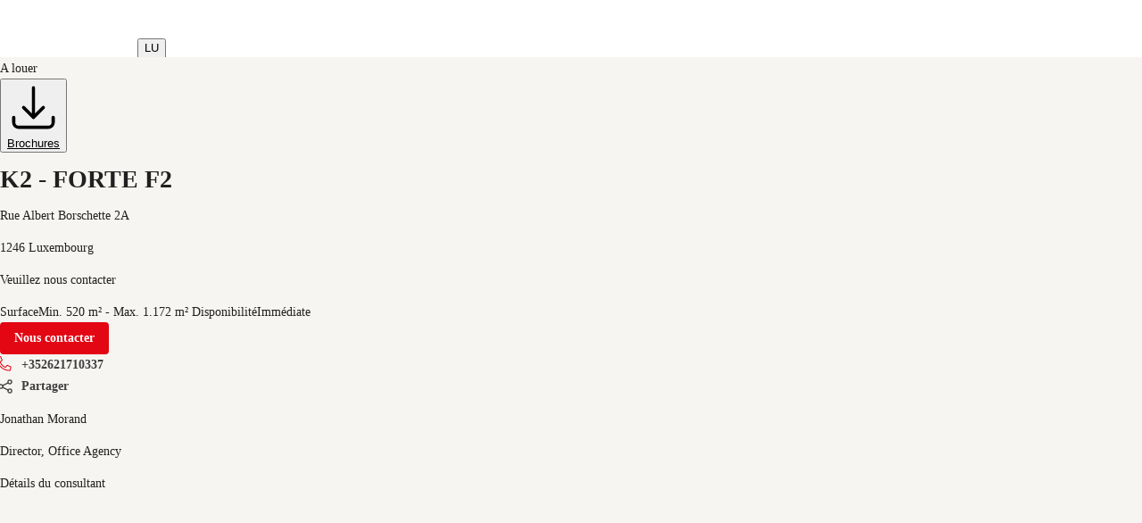

--- FILE ---
content_type: text/html; charset=utf-8
request_url: https://property.jll.eu/fr-lu/listings/k2-forte-f2-rue-albert-borschette-2a-pa-19596
body_size: 24041
content:
<!DOCTYPE html><html lang="fr-LU"><head><script type="application/ld+json">{"@type":"Organization","logo":"https://res.cloudinary.com/jll-global-olm/image/upload/v1637142411/assets/exchange/logo-noreg-highres-180.png","name":"JLL","legalName":"Jones Lang Lasalle Limited","foundingDate":"1974","telephone":"+44 20 3909 2073","@context":"https://schema.org","description":"{{ \"Voir les détails du bien \" + propertyName? + \" situé \" }}{{ address? }}{{ alternateAddress? }}\r\nVoir les détails du bien K2 - FORTE F2 situé à Rue Albert Borschette 2A.","url":"https://property.jll.eu/fr-lu/listings/k2-forte-f2-rue-albert-borschette-2a-pa-19596","sameAs":["https://www.facebook.com/jll","https://www.linkedin.com/company/jll","https://www.youtube.com/joneslanglasalle","https://www.instagram.com/jll.luxembourg/"],"address":{"@type":"PostalAddress","streetAddress":"37 Rue du puits Romain ","addressLocality":"Bertrange","postalCode":"LU-8070"}}</script><script type="application/ld+json">{"@context":"https://schema.org","@type":"RealEstateListing","url":"https://property.jll.eu/fr-lu/listings/k2-forte-f2-rue-albert-borschette-2a-pa-19596","name":"K2 - FORTE F2","description":"K2 se compose de six immeubles de bureaux idéalement situés à l’intersection de deux axes de circulation majeurs, le Boulevard Kennedy et la Rue Coudenove Calerghi, en plein cœur du Kirchberg. La volonté a été d’imaginer un environnement ouvert, fonctionnel et modulaire, avec un maximum de lumière naturelle, de confort thermique et acoustique ainsi qu’une vue exceptionnelle sur l’extérieur. Des passerelles entre les immeubles ont été aménagées. K2 s’étend sur un site de 2,5 ha dont la moitié est dévolue aux allées et aux espaces verts. Les bâtiments implantés en vis-à-vis, sont agrémentés de jardins intérieurs, offrant des espaces de grande tranquillité.","primaryImageOfPage":"https://res.cloudinary.com/jll-emea-crm/image/upload/v1681727984/CRM/jllbelux/jll_property/7C936965-0ADD-ED11-A7C6-002248993307/bt1bkuz9lucy1v7poref.jpg","image":"https://res.cloudinary.com/jll-emea-crm/image/upload/v1681727984/CRM/jllbelux/jll_property/7C936965-0ADD-ED11-A7C6-002248993307/bt1bkuz9lucy1v7poref.jpg","mainEntityOfPage":"https://property.jll.eu/fr-lu/listings/k2-forte-f2-rue-albert-borschette-2a-pa-19596","about":{"@type":"Accommodation","accommodationCategory":"COML","latitude":49.62736,"longitude":6.16082,"address":{"@type":"PostalAddress","streetAddress":"Rue Albert Borschette 2A","postalCode":"1246","addressLocality":"Luxembourg","addressRegion":"","addressCountry":"lu"}},"speakable":{"@type":"SpeakableSpecification","xpath":["/html/head/title","/html/head/meta[@name='description']/@content"]}}</script><script type="application/ld+json">{"@context":"https://schema.org","@type":"Person","name":"Jonathan Morand","image":"https://res.cloudinary.com/jll-emea-crm/image/upload/v1761575837/CRM/jllbelux/systemuser/8424F434-3496-EC11-B400-0022489DF4CC/pjbriq2fwopvsyan83up.png","memberOf":{"@id":"https://property.jll.eu/fr-lu/#organization"},"contactPoint":{"@type":"ContactPoint","telephone":"+352621710337"},"jobTitle":"Director, Office Agency"}</script><script type="application/ld+json">{"@context":"https://schema.org","@type":"BreadcrumbList","itemListElement":[{"@type":"ListItem","position":1,"name":"office","item":"https://property.jll.eu/search?propertyType=office&tenureType=rent"},{"@type":"ListItem","position":2,"name":"LUXEMBOURG","item":"https://property.jll.eu/search?propertyType=office&tenureType=rent&city=Luxembourg"},{"@type":"ListItem","position":3,"name":"1246","item":"https://property.jll.eu/search?propertyType=office&tenureType=rent&postcode=1246"},{"@type":"ListItem","position":4,"name":"K2 - FORTE F2","item":"https://property.jll.eu/listings/k2-forte-f2-rue-albert-borschette-2a-pa-19596"}]}</script><meta charSet="UTF-8" data-next-head=""/><meta http-equiv="X-UA-Compatible" content="IE=edge" data-next-head=""/><title data-next-head="">K2 - FORTE F2, Rue Albert Borschette 2A | Immobilier JLL Luxembourg</title><meta name="description" content="{{ &quot;Voir les détails du bien &quot; + propertyName? + &quot; situé &quot; }}{{ address? }}{{ alternateAddress? }}
Voir les détails du bien K2 - FORTE F2 situé à Rue Albert Borschette 2A." data-next-head=""/><meta name="viewport" content="width=device-width, initial-scale=1" data-next-head=""/><link rel="canonical" href="https://property.jll.eu/fr-lu/listings/k2-forte-f2-rue-albert-borschette-2a-pa-19596" data-next-head=""/><meta property="og:url" content="https://property.jll.eu/fr-lu/listings/k2-forte-f2-rue-albert-borschette-2a-pa-19596" data-next-head=""/><meta property="og:type" content="website" data-next-head=""/><meta property="og:site_name" content="JLLCommercialProperties" data-next-head=""/><meta property="og:title" content="K2 - FORTE F2, Rue Albert Borschette 2A | Immobilier JLL Luxembourg" data-next-head=""/><meta property="og:description" content="{{ &quot;Voir les détails du bien &quot; + propertyName? + &quot; situé &quot; }}{{ address? }}{{ alternateAddress? }}
Voir les détails du bien K2 - FORTE F2 situé à Rue Albert Borschette 2A." data-next-head=""/><meta property="og:image" content="https://res.cloudinary.com/jll-emea-crm/image/upload/c_fill,h_600,w_1200/v1681727984/CRM/jllbelux/jll_property/7C936965-0ADD-ED11-A7C6-002248993307/bt1bkuz9lucy1v7poref.jpg" data-next-head=""/><meta property="og:image:width" content="1200" data-next-head=""/><meta property="og:image:height" content="600" data-next-head=""/><meta property="og:locale" content="fr_LU" data-next-head=""/><meta name="twitter:card" content="summary_large_image" data-next-head=""/><meta name="twitter:site" content="@JLL" data-next-head=""/><meta name="twitter:creator" content="@JLL" data-next-head=""/><meta name="twitter:title" content="K2 - FORTE F2, Rue Albert Borschette 2A | Immobilier JLL Luxembourg" data-next-head=""/><meta name="twitter:description" content="{{ &quot;Voir les détails du bien &quot; + propertyName? + &quot; situé &quot; }}{{ address? }}{{ alternateAddress? }}
Voir les détails du bien K2 - FORTE F2 situé à Rue Albert Borschette 2A." data-next-head=""/><meta name="twitter:image" content="https://res.cloudinary.com/jll-emea-crm/image/upload/c_fill,h_600,w_1200/v1681727984/CRM/jllbelux/jll_property/7C936965-0ADD-ED11-A7C6-002248993307/bt1bkuz9lucy1v7poref.jpg" data-next-head=""/><link rel="preload" as="image" imageSrcSet="https://res.cloudinary.com/jll-emea-crm/image/upload/f_avif,ar_1.0,c_fill,w_640,q_auto/v1681727984/CRM/jllbelux/jll_property/7C936965-0ADD-ED11-A7C6-002248993307/bt1bkuz9lucy1v7poref.jpg 1x, https://res.cloudinary.com/jll-emea-crm/image/upload/f_avif,ar_1.0,c_fill,w_1920,q_auto/v1681727984/CRM/jllbelux/jll_property/7C936965-0ADD-ED11-A7C6-002248993307/bt1bkuz9lucy1v7poref.jpg 2x" data-next-head=""/><link rel="preload" href="/_next/static/media/9cf9c6e84ed13b5e-s.p.woff2" as="font" type="font/woff2" crossorigin="anonymous" data-next-font="size-adjust"/><link rel="preload" href="/_next/static/css/feb5ad9f677a3462.css" as="style"/><link rel="stylesheet" href="/_next/static/css/feb5ad9f677a3462.css" data-n-g=""/><link rel="preload" href="/_next/static/css/12b36aca9153efaf.css" as="style"/><link rel="stylesheet" href="/_next/static/css/12b36aca9153efaf.css" data-n-p=""/><noscript data-n-css=""></noscript><script defer="" nomodule="" src="/_next/static/chunks/polyfills-42372ed130431b0a.js"></script><script src="/_next/static/chunks/webpack-faf49baa9310400c.js" defer=""></script><script src="/_next/static/chunks/framework-5697b6c4f1a5e08b.js" defer=""></script><script src="/_next/static/chunks/main-0623336d99511f78.js" defer=""></script><script src="/_next/static/chunks/pages/_app-2067bbdcd1ec73f2.js" defer=""></script><script src="/_next/static/chunks/893d71c5-fc77c2b1b1a66ded.js" defer=""></script><script src="/_next/static/chunks/502-42dc245c3bc87051.js" defer=""></script><script src="/_next/static/chunks/6742-366b61f63dfbd6ef.js" defer=""></script><script src="/_next/static/chunks/511-40b683e9313e097f.js" defer=""></script><script src="/_next/static/chunks/4589-3a4374ab8bfd7792.js" defer=""></script><script src="/_next/static/chunks/4720-c1c4ec95933e6b8d.js" defer=""></script><script src="/_next/static/chunks/pages/_markets/%5Bmarket%5D/listings/%5Bslug-with-postcode%5D-6582026760920af0.js" defer=""></script><script src="/_next/static/HpsrYj4IYCMUH1gBubres/_buildManifest.js" defer=""></script><script src="/_next/static/HpsrYj4IYCMUH1gBubres/_ssgManifest.js" defer=""></script><style id="jss-server-side">html {
  box-sizing: border-box;
  -webkit-font-smoothing: antialiased;
  -moz-osx-font-smoothing: grayscale;
}
*, *::before, *::after {
  box-sizing: inherit;
}
strong, b {
  font-weight: 700;
}
body {
  color: rgba(0, 0, 0, 0.87);
  margin: 0;
  font-size: 14px;
  font-family: var(--font-source-sans-pro), Helvetica Neue, Helvetica, Arial, sans-serif;
  font-weight: 400;
  line-height: 22px;
  background-color: #f6f5f1;
}
@media print {
  body {
    background-color: #fff;
  }
}
  body::backdrop {
    background-color: #fafafa;
  }
  * {
    scroll-margin-top: 64px;
  }
  nav ul, div ul {
    margin: 0;
    padding: 0;
    list-style: none;
    text-align: left;
  }
  nav ul li, div ul li {
    margin: 0;
    display: inline-block;
    padding: 0;
    text-align: left;
  }
  a {
    color: inherit;
  }
  a:visited {
    color: inherit;
  }
  hr {
    border: none;
    border-top: 0.5px solid #CDCCCB;
  }
  .MuiButtonBase-root {
    color: inherit;
    border: 0;
    cursor: pointer;
    margin: 0;
    display: inline-flex;
    outline: 0;
    padding: 0;
    position: relative;
    align-items: center;
    user-select: none;
    border-radius: 0;
    vertical-align: middle;
    -moz-appearance: none;
    justify-content: center;
    text-decoration: none;
    background-color: transparent;
    -webkit-appearance: none;
    -webkit-tap-highlight-color: transparent;
  }
  .MuiButtonBase-root::-moz-focus-inner {
    border-style: none;
  }
  .MuiButtonBase-root.Mui-disabled {
    cursor: default;
    pointer-events: none;
  }
@media print {
  .MuiButtonBase-root {
    color-adjust: exact;
  }
}
  .MuiSvgIcon-root {
    fill: currentColor;
    width: 1em;
    height: 1em;
    display: inline-block;
    font-size: 1.5rem;
    transition: fill 200ms cubic-bezier(0.4, 0, 0.2, 1) 0ms;
    flex-shrink: 0;
    user-select: none;
  }
  .MuiSvgIcon-colorPrimary {
    color: #e30613;
  }
  .MuiSvgIcon-colorSecondary {
    color: #403F3F;
  }
  .MuiSvgIcon-colorAction {
    color: rgba(0, 0, 0, 0.54);
  }
  .MuiSvgIcon-colorError {
    color: #f44336;
  }
  .MuiSvgIcon-colorDisabled {
    color: rgba(0, 0, 0, 0.26);
  }
  .MuiSvgIcon-fontSizeInherit {
    font-size: inherit !important;
  }
  .MuiSvgIcon-fontSizeSmall {
    font-size: 16px;
  }
  .MuiSvgIcon-fontSizeLarge {
    font-size: 2.1875rem;
  }
  .MuiPaper-root {
    color: rgba(0, 0, 0, 0.87);
    transition: box-shadow 300ms cubic-bezier(0.4, 0, 0.2, 1) 0ms;
    background-color: #fff;
  }
  .MuiPaper-rounded {
    border-radius: 16px;
  }
  .MuiPaper-outlined {
    border: 1px solid rgba(0, 0, 0, 0.12);
  }
  .MuiPaper-elevation0 {
    box-shadow: none;
  }
  .MuiPaper-elevation1 {
    box-shadow: 0px 0.5px 1px rgba(52, 51, 50, 0.24), 0px 4px 8px -2px rgba(25, 27, 30, 0.12);
  }
  .MuiPaper-elevation2 {
    box-shadow: 0px 3px 1px -2px rgba(0,0,0,0.2),0px 2px 2px 0px rgba(0,0,0,0.14),0px 1px 5px 0px rgba(0,0,0,0.12);
  }
  .MuiPaper-elevation3 {
    box-shadow: 0px 3px 3px -2px rgba(0,0,0,0.2),0px 3px 4px 0px rgba(0,0,0,0.14),0px 1px 8px 0px rgba(0,0,0,0.12);
  }
  .MuiPaper-elevation4 {
    box-shadow: 0px 2px 4px -1px rgba(0,0,0,0.2),0px 4px 5px 0px rgba(0,0,0,0.14),0px 1px 10px 0px rgba(0,0,0,0.12);
  }
  .MuiPaper-elevation5 {
    box-shadow: 0px 3px 5px -1px rgba(0,0,0,0.2),0px 5px 8px 0px rgba(0,0,0,0.14),0px 1px 14px 0px rgba(0,0,0,0.12);
  }
  .MuiPaper-elevation6 {
    box-shadow: 0px 3px 5px -1px rgba(0,0,0,0.2),0px 6px 10px 0px rgba(0,0,0,0.14),0px 1px 18px 0px rgba(0,0,0,0.12);
  }
  .MuiPaper-elevation7 {
    box-shadow: 0px 4px 5px -2px rgba(0,0,0,0.2),0px 7px 10px 1px rgba(0,0,0,0.14),0px 2px 16px 1px rgba(0,0,0,0.12);
  }
  .MuiPaper-elevation8 {
    box-shadow: 0px 5px 5px -3px rgba(0,0,0,0.2),0px 8px 10px 1px rgba(0,0,0,0.14),0px 3px 14px 2px rgba(0,0,0,0.12);
  }
  .MuiPaper-elevation9 {
    box-shadow: 0px 5px 6px -3px rgba(0,0,0,0.2),0px 9px 12px 1px rgba(0,0,0,0.14),0px 3px 16px 2px rgba(0,0,0,0.12);
  }
  .MuiPaper-elevation10 {
    box-shadow: 0px 6px 6px -3px rgba(0,0,0,0.2),0px 10px 14px 1px rgba(0,0,0,0.14),0px 4px 18px 3px rgba(0,0,0,0.12);
  }
  .MuiPaper-elevation11 {
    box-shadow: 0px 6px 7px -4px rgba(0,0,0,0.2),0px 11px 15px 1px rgba(0,0,0,0.14),0px 4px 20px 3px rgba(0,0,0,0.12);
  }
  .MuiPaper-elevation12 {
    box-shadow: 0px 7px 8px -4px rgba(0,0,0,0.2),0px 12px 17px 2px rgba(0,0,0,0.14),0px 5px 22px 4px rgba(0,0,0,0.12);
  }
  .MuiPaper-elevation13 {
    box-shadow: 0px 7px 8px -4px rgba(0,0,0,0.2),0px 13px 19px 2px rgba(0,0,0,0.14),0px 5px 24px 4px rgba(0,0,0,0.12);
  }
  .MuiPaper-elevation14 {
    box-shadow: 0px 7px 9px -4px rgba(0,0,0,0.2),0px 14px 21px 2px rgba(0,0,0,0.14),0px 5px 26px 4px rgba(0,0,0,0.12);
  }
  .MuiPaper-elevation15 {
    box-shadow: 0px 8px 9px -5px rgba(0,0,0,0.2),0px 15px 22px 2px rgba(0,0,0,0.14),0px 6px 28px 5px rgba(0,0,0,0.12);
  }
  .MuiPaper-elevation16 {
    box-shadow: 0px 8px 10px -5px rgba(0,0,0,0.2),0px 16px 24px 2px rgba(0,0,0,0.14),0px 6px 30px 5px rgba(0,0,0,0.12);
  }
  .MuiPaper-elevation17 {
    box-shadow: 0px 8px 11px -5px rgba(0,0,0,0.2),0px 17px 26px 2px rgba(0,0,0,0.14),0px 6px 32px 5px rgba(0,0,0,0.12);
  }
  .MuiPaper-elevation18 {
    box-shadow: 0px 9px 11px -5px rgba(0,0,0,0.2),0px 18px 28px 2px rgba(0,0,0,0.14),0px 7px 34px 6px rgba(0,0,0,0.12);
  }
  .MuiPaper-elevation19 {
    box-shadow: 0px 9px 12px -6px rgba(0,0,0,0.2),0px 19px 29px 2px rgba(0,0,0,0.14),0px 7px 36px 6px rgba(0,0,0,0.12);
  }
  .MuiPaper-elevation20 {
    box-shadow: 0px 10px 13px -6px rgba(0,0,0,0.2),0px 20px 31px 3px rgba(0,0,0,0.14),0px 8px 38px 7px rgba(0,0,0,0.12);
  }
  .MuiPaper-elevation21 {
    box-shadow: 0px 10px 13px -6px rgba(0,0,0,0.2),0px 21px 33px 3px rgba(0,0,0,0.14),0px 8px 40px 7px rgba(0,0,0,0.12);
  }
  .MuiPaper-elevation22 {
    box-shadow: 0px 10px 14px -6px rgba(0,0,0,0.2),0px 22px 35px 3px rgba(0,0,0,0.14),0px 8px 42px 7px rgba(0,0,0,0.12);
  }
  .MuiPaper-elevation23 {
    box-shadow: 0px 11px 14px -7px rgba(0,0,0,0.2),0px 23px 36px 3px rgba(0,0,0,0.14),0px 9px 44px 8px rgba(0,0,0,0.12);
  }
  .MuiPaper-elevation24 {
    box-shadow: 0px 11px 15px -7px rgba(0,0,0,0.2),0px 24px 38px 3px rgba(0,0,0,0.14),0px 9px 46px 8px rgba(0,0,0,0.12);
  }
  .MuiAppBar-root {
    width: 100%;
    display: flex;
    z-index: 1100;
    box-sizing: border-box;
    flex-shrink: 0;
    flex-direction: column;
  }
  .MuiAppBar-positionFixed {
    top: 0;
    left: auto;
    right: 0;
    position: fixed;
  }
@media print {
  .MuiAppBar-positionFixed {
    position: absolute;
  }
}
  .MuiAppBar-positionAbsolute {
    top: 0;
    left: auto;
    right: 0;
    position: absolute;
  }
  .MuiAppBar-positionSticky {
    top: 0;
    left: auto;
    right: 0;
    position: sticky;
  }
  .MuiAppBar-positionStatic {
    position: static;
  }
  .MuiAppBar-positionRelative {
    position: relative;
  }
  .MuiAppBar-colorDefault {
    color: rgba(0, 0, 0, 0.87);
    background-color: #f5f5f5;
  }
  .MuiAppBar-colorPrimary {
    color: #fff;
    background-color: #e30613;
  }
  .MuiAppBar-colorSecondary {
    color: #fff;
    background-color: #403F3F;
  }
  .MuiAppBar-colorInherit {
    color: inherit;
  }
  .MuiAppBar-colorTransparent {
    color: inherit;
    background-color: transparent;
  }
  .MuiButton-root {
    color: rgba(0, 0, 0, 0.87);
    padding: 6px 16px;
    font-size: 0.875rem;
    min-width: 64px;
    box-sizing: border-box;
    transition: background-color 250ms cubic-bezier(0.4, 0, 0.2, 1) 0ms,box-shadow 250ms cubic-bezier(0.4, 0, 0.2, 1) 0ms,border 250ms cubic-bezier(0.4, 0, 0.2, 1) 0ms;
    font-family: var(--font-source-sans-pro), Helvetica Neue, Helvetica, Arial, sans-serif;
    font-weight: 500;
    line-height: 1.75;
    border-radius: 4px;
    text-transform: none;
  }
  .MuiButton-root:hover {
    text-decoration: none;
    background-color: rgba(0, 0, 0, 0.04);
  }
  .MuiButton-root.Mui-disabled {
    color: rgba(0, 0, 0, 0.26);
  }
@media (hover: none) {
  .MuiButton-root:hover {
    background-color: transparent;
  }
}
  .MuiButton-root:hover.Mui-disabled {
    background-color: transparent;
  }
  .MuiButton-label {
    width: 100%;
    display: inherit;
    align-items: inherit;
    font-weight: 600;
    justify-content: inherit;
  }
  .MuiButton-text {
    padding: 0;
    font-weight: 400;
  }
  .MuiButton-text:hover {
    text-decoration: underline;
    background-color: transparent;
  }
  .MuiButton-textPrimary {
    color: #e30613;
  }
  .MuiButton-textPrimary:hover {
    background-color: rgba(227, 6, 19, 0.04);
  }
@media (hover: none) {
  .MuiButton-textPrimary:hover {
    background-color: transparent;
  }
}
  .MuiButton-textSecondary {
    color: #403F3F;
  }
  .MuiButton-textSecondary:hover {
    background-color: transparent;
  }
@media (hover: none) {
  .MuiButton-textSecondary:hover {
    background-color: transparent;
  }
}
  .MuiButton-outlined {
    border: 1px solid rgba(0, 0, 0, 0.23);
    padding: 5px 15px;
  }
  .MuiButton-outlined.Mui-disabled {
    border: 1px solid rgba(0, 0, 0, 0.12);
  }
  .MuiButton-outlinedPrimary {
    color: #e30613;
    border: 1px solid rgba(227, 6, 19, 0.5);
  }
  .MuiButton-outlinedPrimary:hover {
    border: 1px solid #e30613;
    background-color: rgba(227, 6, 19, 0.04);
  }
@media (hover: none) {
  .MuiButton-outlinedPrimary:hover {
    background-color: transparent;
  }
}
  .MuiButton-outlinedSecondary {
    color: #403F3F;
    border: 1px solid rgba(64, 63, 63, 0.5);
  }
  .MuiButton-outlinedSecondary:hover {
    border: 1px solid #403F3F;
    background-color: rgba(64, 63, 63, 0.04);
  }
  .MuiButton-outlinedSecondary.Mui-disabled {
    border: 1px solid rgba(0, 0, 0, 0.26);
  }
@media (hover: none) {
  .MuiButton-outlinedSecondary:hover {
    background-color: transparent;
  }
}
  .MuiButton-contained {
    color: rgba(0, 0, 0, 0.87);
    box-shadow: 0px 3px 1px -2px rgba(0,0,0,0.2),0px 2px 2px 0px rgba(0,0,0,0.14),0px 1px 5px 0px rgba(0,0,0,0.12);
    background-color: #e0e0e0;
  }
  .MuiButton-contained:hover {
    color: #fff;
    box-shadow: 0px 2px 4px -1px rgba(0,0,0,0.2),0px 4px 5px 0px rgba(0,0,0,0.14),0px 1px 10px 0px rgba(0,0,0,0.12);
    background-color: #e30613;
  }
  .MuiButton-contained.Mui-focusVisible {
    box-shadow: 0px 3px 5px -1px rgba(0,0,0,0.2),0px 6px 10px 0px rgba(0,0,0,0.14),0px 1px 18px 0px rgba(0,0,0,0.12);
  }
  .MuiButton-contained:active {
    box-shadow: 0px 5px 5px -3px rgba(0,0,0,0.2),0px 8px 10px 1px rgba(0,0,0,0.14),0px 3px 14px 2px rgba(0,0,0,0.12);
  }
  .MuiButton-contained.Mui-disabled {
    color: rgba(0, 0, 0, 0.26);
    box-shadow: none;
    background-color: rgba(0, 0, 0, 0.12);
  }
@media (hover: none) {
  .MuiButton-contained:hover {
    box-shadow: 0px 3px 1px -2px rgba(0,0,0,0.2),0px 2px 2px 0px rgba(0,0,0,0.14),0px 1px 5px 0px rgba(0,0,0,0.12);
    background-color: #e0e0e0;
  }
}
  .MuiButton-contained:hover.Mui-disabled {
    background-color: rgba(0, 0, 0, 0.12);
  }
  .MuiButton-containedPrimary {
    color: #fff;
    background-color: #e30613;
  }
  .MuiButton-containedPrimary:hover {
    background-color: #000;
  }
@media (hover: none) {
  .MuiButton-containedPrimary:hover {
    background-color: #e30613;
  }
}
  .MuiButton-containedSecondary {
    color: #fff;
    background-color: #403F3F;
  }
  .MuiButton-containedSecondary:hover {
    background-color: #e30613;
  }
@media (hover: none) {
  .MuiButton-containedSecondary:hover {
    background-color: #403F3F;
  }
}
  .MuiButton-disableElevation {
    box-shadow: none;
  }
  .MuiButton-disableElevation:hover {
    box-shadow: none;
  }
  .MuiButton-disableElevation.Mui-focusVisible {
    box-shadow: none;
  }
  .MuiButton-disableElevation:active {
    box-shadow: none;
  }
  .MuiButton-disableElevation.Mui-disabled {
    box-shadow: none;
  }
  .MuiButton-colorInherit {
    color: inherit;
    border-color: currentColor;
  }
  .MuiButton-textSizeSmall {
    padding: 4px 5px;
    font-size: 0.8125rem;
  }
  .MuiButton-textSizeLarge {
    padding: 8px 11px;
    font-size: 0.9375rem;
  }
  .MuiButton-outlinedSizeSmall {
    padding: 3px 9px;
    font-size: 0.8125rem;
  }
  .MuiButton-outlinedSizeLarge {
    padding: 7px 21px;
    font-size: 0.9375rem;
  }
  .MuiButton-containedSizeSmall {
    padding: 4px 10px;
    font-size: 0.8125rem;
  }
  .MuiButton-containedSizeLarge {
    padding: 8px 22px;
    font-size: 0.9375rem;
  }
  .MuiButton-sizeSmall {
    padding: 4px 8px;
    font-size: 12px;
  }
  .MuiButton-fullWidth {
    width: 100%;
  }
  .MuiButton-startIcon {
    display: inherit;
    margin-left: -4px;
    margin-right: 8px;
  }
  .MuiButton-startIcon.MuiButton-iconSizeSmall {
    margin-left: -2px;
  }
  .MuiButton-endIcon {
    display: inherit;
    margin-left: 8px;
    margin-right: -4px;
  }
  .MuiButton-endIcon.MuiButton-iconSizeSmall {
    margin-right: -2px;
  }
  .MuiButton-iconSizeSmall {
    font-size: 12px;
  }
  .MuiButton-iconSizeSmall > *:first-child {
    font-size: 18px;
  }
  .MuiButton-iconSizeMedium > *:first-child {
    font-size: 20px;
  }
  .MuiButton-iconSizeLarge > *:first-child {
    font-size: 22px;
  }
@media print {
  .MuiDialog-root {
    position: absolute !important;
  }
}
  .MuiDialog-scrollPaper {
    display: flex;
    align-items: center;
    justify-content: center;
  }
  .MuiDialog-scrollBody {
    overflow-x: hidden;
    overflow-y: auto;
    text-align: center;
  }
  .MuiDialog-scrollBody:after {
    width: 0;
    height: 100%;
    content: "";
    display: inline-block;
    vertical-align: middle;
  }
  .MuiDialog-container {
    height: 100%;
    outline: 0;
  }
@media print {
  .MuiDialog-container {
    height: auto;
  }
}
  .MuiDialog-paper {
    margin: 32px;
    position: relative;
    overflow-y: hidden;
  }
@media print {
  .MuiDialog-paper {
    box-shadow: none;
    overflow-y: visible;
  }
}
  .MuiDialog-paperScrollPaper {
    display: flex;
    max-height: calc(100% - 64px);
    flex-direction: column;
  }
  .MuiDialog-paperScrollBody {
    display: inline-block;
    text-align: left;
    vertical-align: middle;
  }
  .MuiDialog-paperWidthFalse {
    max-width: calc(100% - 64px);
  }
  .MuiDialog-paperWidthXs {
    max-width: 444px;
  }
@media (max-width:507.95px) {
  .MuiDialog-paperWidthXs.MuiDialog-paperScrollBody {
    max-width: calc(100% - 64px);
  }
}
  .MuiDialog-paperWidthSm {
    max-width: 576px;
  }
@media (max-width:639.95px) {
  .MuiDialog-paperWidthSm.MuiDialog-paperScrollBody {
    max-width: calc(100% - 64px);
  }
}
  .MuiDialog-paperWidthMd {
    max-width: 768px;
  }
@media (max-width:831.95px) {
  .MuiDialog-paperWidthMd.MuiDialog-paperScrollBody {
    max-width: calc(100% - 64px);
  }
}
  .MuiDialog-paperWidthLg {
    max-width: 1024px;
  }
@media (max-width:1087.95px) {
  .MuiDialog-paperWidthLg.MuiDialog-paperScrollBody {
    max-width: calc(100% - 64px);
  }
}
  .MuiDialog-paperWidthXl {
    max-width: 1200px;
  }
@media (max-width:1263.95px) {
  .MuiDialog-paperWidthXl.MuiDialog-paperScrollBody {
    max-width: calc(100% - 64px);
  }
}
  .MuiDialog-paperFullWidth {
    width: calc(100% - 64px);
  }
  .MuiDialog-paperFullScreen {
    width: 100%;
    height: 100%;
    margin: 0;
    max-width: 100%;
    max-height: none;
    border-radius: 0;
  }
  .MuiDialog-paperFullScreen.MuiDialog-paperScrollBody {
    margin: 0;
    max-width: 100%;
  }
  .MuiToolbar-root {
    display: flex;
    position: relative;
    align-items: center;
  }
  .MuiToolbar-gutters {
    padding-left: 8px;
    padding-right: 8px;
  }
@media (min-width:576px) {
  .MuiToolbar-gutters {
    padding-left: 12px;
    padding-right: 12px;
  }
}
  .MuiToolbar-regular {
    min-height: 56px;
  }
@media (min-width:0px) and (orientation: landscape) {
  .MuiToolbar-regular {
    min-height: 48px;
  }
}
@media (min-width:576px) {
  .MuiToolbar-regular {
    min-height: 64px;
  }
}
  .MuiToolbar-dense {
    min-height: 48px;
  }
  .jss6 {
    margin: 0;
    border-bottom-left-radius: 0;
    border-bottom-right-radius: 0;
  }
  .jss7 {
    width: 100%;
  }
  .jss8 {
    align-items: flex-end;
  }
@media (min-width:1024px) {
  .jss9 {
    max-height: calc(100% - 125px);
  }
}
  .jss1 {
    height: 64px;
    overflow: hidden;
    position: relative;
  }
  .jss2 {
    padding: 0;
    margin-left: auto;
  }
@media (min-width:768px) {
  .jss2 {
    display: none;
  }
}
  .jss3 {
    height: 100%;
    display: flex;
    padding: 12px 0px;
    align-items: center;
  }
@media (min-width:1024px) {
  .jss3 {
    flex: 1;
  }
}
@media (max-width:1023.95px) {
  .jss3 {
    top: 64px;
    left: 0;
    width: 100%;
    height: 0;
    margin: 0;
    padding: 0;
    overflow: hidden;
    position: fixed;
    background: #fff;
    align-items: flex-start;
    flex-direction: column;
  }
  .jss3.open {
    height: calc(100vh - 64px);
    padding: 20px;
  }
}
  .jss5 {
    height: 100%;
    display: flex;
  }
@media (max-width:1023.95px) {
  .jss5 {
    align-items: flex-start;
    flex-direction: column;
  }
}
  .jss5 li {
    cursor: pointer;
    margin: 10px 0;
    display: block;
    position: relative;
    font-size: 1.25rem;
    font-weight: 600;
  }
  .jss5 a {
    color: #404040;
    text-decoration: none;
  }
@media (min-width:1024px) {
  .jss5 a {
    color: #626468;
  }
  .jss5 a:hover {
    color: #000;
  }
}
@media (min-width:1024px) {
  .jss5 li {
    color: #626468;
    height: 100%;
    margin: 0;
    display: flex;
    padding: 0 15px;
    font-size: 0.9375rem;
    align-items: center;
    border-left: 1px solid #dbd6c7;
    vertical-align: 0;
  }
}
@media (max-width:1023.95px) {
  .jss5 li {  }
  .jss5 li:first-of-type {
    margin-top: 50px;
  }
  .jss5 li:last-of-type {
    margin-bottom: 45px;
  }
}</style></head><body><div id="__next"><div class="__variable_aeb8b9 __className_aeb8b9"><noscript><iframe src="https://www.googletagmanager.com/ns.html?id=GTM-MPQWC4H" height="0" width="0" style="display: none; visibility: hidden;"></iframe></noscript><header class="MuiPaper-root MuiAppBar-root MuiAppBar-positionFixed MuiAppBar-colorInherit mui-fixed MuiPaper-elevation0"><div class="MuiToolbar-root MuiToolbar-regular jss1 shadow-[0_1px_4px_0_rgba(177,178,180,0.8)] 4xl:mx-auto 4xl:w-full 4xl:!px-64 5xl:!px-96 MuiToolbar-gutters"><a href="/fr-lu" target="_self"><svg xmlns="http://www.w3.org/2000/svg" viewBox="0 0 67 29" data-testid="logo" class="h-[60px] w-[60px]"><defs><path id="a" d="M0 0h12.7v17.6H0z"></path></defs><g fill="none"><path fill="#231F20" d="M40.4 6H33v.6l.9.2.6.2c.5.4.5 1.1.5 2.4V18c0 1.7.1 4.2-2.4 4.2-1 0-2.2-.8-2.5-2.2H29c.4 2.4 1.6 4 4.7 4 2.6 0 4.9-1.2 4.9-5.2V9.4c0-1.3 0-2 .4-2.3.3-.3.5-.4 1.3-.5V6zm8.7 0h-7.6v.6c.8.1 1 .2 1.3.5.4.3.5.8.5 1.6v12.1c0 .8 0 1.2-.5 1.6-.2.2-.5.3-1.3.4v.7H53l1.2-3.5h-.9c-.8 2-2.2 2.1-3.4 2.1-1 0-1.7 0-2.2-.3-.4-.3-.5-.9-.5-2V9.4c0-1.3 0-2 .4-2.4a4 4 0 0 1 1.6-.4V6z"></path><g transform="translate(54 6)"><mask id="b" fill="#fff"><use xlink:href="#a"></use></mask><path fill="#231F20" d="M7.6 0H.1v.7c.8 0 1 .2 1.3.4.4.3.4.8.4 1.7v12c0 .8 0 1.3-.4 1.6-.3.3-.5.4-1.3.5v.7h11.4l1.2-3.5h-1c-.8 1.9-2.1 2.1-3.4 2.1-1 0-1.7 0-2.1-.3-.4-.3-.6-1-.6-2V3.5c0-1.3 0-2 .5-2.4.3-.2.7-.3 1.5-.4V0z"></path></g><g fill="#E30613"><path d="m11 28.8 1-.6.3-.2a8.7 8.7 0 0 0 1-1 10.9 10.9 0 0 0 2-2.8c1-1.8 1.6-3.8 2-5.7l.2-3.8a24.3 24.3 0 0 0-.3-3.8c-.3-2-.9-4-1.8-5.7a15 15 0 0 0-.4-.6l-1.2 2.8a21.5 21.5 0 0 1 1.2 7.3l-.1 1.9c-.2 2.2-.6 4.5-1.5 6.6a16.4 16.4 0 0 1-1.2 2.3l-.4.6a15 15 0 0 1-3 3v.2a6 6 0 0 0 2.3-.5"></path><path d="m15.7 28.8 1-.6.2-.2a11 11 0 0 0 3.1-3.8 19 19 0 0 0 1.8-5.7c.2-1.3.3-2.5.3-3.8a24.3 24.3 0 0 0-.3-3.8c-.3-2-.8-4-1.8-5.7a12 12 0 0 0-2.8-3.6l-1 1.3.3.4a19 19 0 0 1 3 9.5 27.5 27.5 0 0 1 0 3.8A19 19 0 0 1 15.7 27a13 13 0 0 1-2.2 2l-.1.2a6 6 0 0 0 2.3-.5"></path><path d="M21.5 28a11 11 0 0 0 3.2-3.8 19.9 19.9 0 0 0 2.1-9.5 24.3 24.3 0 0 0-.3-3.8c-.3-2-1-4-1.8-5.7a11 11 0 0 0-3.2-3.8C20.5.6 19.3 0 18 0c1.2.9 2.3 2 3.1 3.2a19 19 0 0 1 3 9.5 27.8 27.8 0 0 1 0 3.8 19 19 0 0 1-3 9.5 13 13 0 0 1-3 3.2c1.2 0 2.4-.5 3.4-1.3M15.7.7l-1 .5-.2.2a8.7 8.7 0 0 0-1.1 1 11 11 0 0 0-2 2.8C10.4 7 9.9 9 9.6 10.9a24.3 24.3 0 0 0-.3 3.8c0 1.3 0 2.5.3 3.8a18.8 18.8 0 0 0 2.1 6.3c.5-.9 1-1.8 1.2-2.8a21.5 21.5 0 0 1-1-5.4 27.4 27.4 0 0 1 0-1.9v-1.9a20.8 20.8 0 0 1 2.7-9l.3-.5a15 15 0 0 1 3-3L18 0a6 6 0 0 0-2.3.6"></path><path d="m11 .7-1 .5-.1.2a11 11 0 0 0-3.2 3.8A17 17 0 0 0 5 10.9a24.3 24.3 0 0 0-.3 3.8 21.1 21.1 0 0 0 2.1 9.5c.7 1.4 1.7 2.6 2.9 3.6l1-1.3a19.1 19.1 0 0 1-3.4-10 27.4 27.4 0 0 1 0-3.7 19 19 0 0 1 3.9-10.5 12.8 12.8 0 0 1 2.2-2V0a6 6 0 0 0-2.2.6"></path><path d="M5.2 1.4a11 11 0 0 0-3 3.8 18 18 0 0 0-2.1 5.7 24.3 24.3 0 0 0-.2 3.8c0 1.3 0 2.5.3 3.8.3 2 .9 4 1.8 5.7A11 11 0 0 0 5.2 28c1 .8 2.3 1.3 3.5 1.3a13 13 0 0 1-3-3.2 19 19 0 0 1-3.1-9.5 27.5 27.5 0 0 1 0-3.8 19 19 0 0 1 3-9.5C6.6 2.1 7.7 1 8.8.1 7.5.1 6.3.6 5.3 1.4m9 26.4 1-1.3a16 16 0 0 1-.3-.4l-.3-.6a11 11 0 0 1-1.2 1.6l.8.7m2.5.4-1 .6a6 6 0 0 0 2.3.5l-1.3-1.1m-3.3 1.1a4.5 4.5 0 0 1-.5 0h.5zm-.5 0h.4a9.2 9.2 0 0 1-.4-.4 10.8 10.8 0 0 1-.8-.7l-1 .6a6.3 6.3 0 0 0 1.8.5zm-.3-27.7c-.4.4-.8.8-1 1.3l.2.4.4.6a11 11 0 0 1 1.2-1.6 9 9 0 0 0-.8-.7M10 1.2l1-.5A6 6 0 0 0 8.8 0L10 1.2m5.6-.5a6.3 6.3 0 0 0-1.9-.6 5.4 5.4 0 0 0-.4 0 9.2 9.2 0 0 1 1.3 1.1l1-.5"></path></g></g></svg></a><div class="align-center relative ml-3 flex h-full grow overflow-hidden"><div class="absolute right-0 z-[100] -ml-6 flex h-full w-full items-center justify-between bg-white py-3 pr-8 lg:pr-0" style="visibility:hidden"><ul class="flex h-full flex-1 flex-wrap items-center justify-center divide-x divide-stone-300 overflow-hidden md:justify-normal"><li class="hidden h-full items-center overflow-hidden text-ellipsis whitespace-nowrap px-12 first-of-type:text-lg first-of-type:font-bold md:flex lg:max-w-[60%] text-neutral-500 first-of-type:text-black">K2 - FORTE F2</li><li class="hidden h-full items-center overflow-hidden text-ellipsis whitespace-nowrap px-12 first-of-type:text-lg first-of-type:font-bold md:flex lg:max-w-[60%] text-neutral-500 first-of-type:text-black"><span><span>Min. 520 m² -  Max. 1.172 m²</span> <span class="inline-block"></span></span></li><li class="hidden h-full items-center overflow-hidden text-ellipsis whitespace-nowrap px-12 first-of-type:text-lg first-of-type:font-bold md:flex lg:max-w-[60%] text-neutral-500 first-of-type:text-black"><span>Veuillez nous contacter</span></li></ul><div class="mr-5 hidden md:block"><ul class=""><li class="mr-9 text-stone-500 hover:text-black"></li></ul></div><div class="hidden lg:block"><div class="inline-flex items-center gap-2"><div class="relative" data-headlessui-state=""><button class="group inline-flex items-center text-base font-semibold text-steel focus:outline-none focus-visible:ring-2 focus-visible:ring-white focus-visible:ring-opacity-75" type="button" aria-expanded="false" data-headlessui-state=""><img alt="" aria-hidden="true" loading="lazy" width="21" height="15" decoding="async" data-nimg="1" class="mr-1" style="color:transparent;width:21px;height:15px" src="/flags/flag-lu.svg"/><span>LU</span><svg xmlns="http://www.w3.org/2000/svg" viewBox="0 0 20 20" fill="currentColor" aria-hidden="true" data-slot="icon" class="ml-1 h-5 w-5 text-steel transition duration-150 ease-in-out ui-open:rotate-180 ui-open:transform"><path fill-rule="evenodd" d="M5.22 8.22a.75.75 0 0 1 1.06 0L10 11.94l3.72-3.72a.75.75 0 1 1 1.06 1.06l-4.25 4.25a.75.75 0 0 1-1.06 0L5.22 9.28a.75.75 0 0 1 0-1.06Z" clip-rule="evenodd"></path></svg></button></div><div hidden="" style="position:fixed;top:1px;left:1px;width:1px;height:0;padding:0;margin:-1px;overflow:hidden;clip:rect(0, 0, 0, 0);white-space:nowrap;border-width:0;display:none"></div><button class="MuiButtonBase-root MuiButton-root MuiButton-text MuiButton-textSecondary MuiButton-disableElevation" tabindex="0" type="button" style="padding:9px 15px 10px"><span class="MuiButton-label"><span class="MuiButton-startIcon MuiButton-iconSizeMedium"><svg class="MuiSvgIcon-root MuiSvgIcon-colorPrimary" focusable="false" viewBox="0 0 24 24" aria-hidden="true"><path fill-rule="evenodd" clip-rule="evenodd" d="M4.88275 0.0315016L0.945301 0.941646C0.390621 1.06664 0 1.55883 0 2.12913C0 12.0235 8.01943 20 17.8709 20C18.4412 20 18.9334 19.6094 19.0623 19.0508L19.9685 15.1172C20.1013 14.543 19.8044 13.9571 19.2615 13.7227L15.0272 11.9064C14.5311 11.6915 13.9451 11.836 13.6014 12.254L11.8788 14.3594C9.17176 13.0313 6.97257 10.8282 5.64446 8.12515L7.7499 6.40251C8.16787 6.05877 8.3124 5.47284 8.09755 4.97675L6.28117 0.738524C6.0468 0.195562 5.45696 -0.101309 4.88275 0.0315016ZM18.7459 14.8594L17.8474 18.75C8.68739 18.7383 1.2617 11.3165 1.25389 2.15647L5.14446 1.25805L6.94131 5.45331L4.0976 7.7775C5.9882 11.8087 8.17958 14.0079 12.2264 15.9063L14.5506 13.0626L18.7459 14.8594Z" fill="#e30613"></path></svg></span><span class="call-btn" data-call-button="">+352621710337</span></span></button><button class="MuiButtonBase-root MuiButton-root MuiButton-contained header-contact-btn hidden hover:bg-jllHoverRed 3xl:!text-base MuiButton-containedPrimary MuiButton-disableElevation" tabindex="0" type="button"><span class="MuiButton-label"><span class="MuiButton-startIcon MuiButton-iconSizeMedium"><svg class="MuiSvgIcon-root" focusable="false" viewBox="0 0 24 24" aria-hidden="true"><path fill="none" stroke="currentColor" d="M3,18.9h18V4.5H3V18.9z"></path><path fill="none" stroke="currentColor" d="M3,4.5l9,8.9l9-8.9"></path><path fill="none" stroke="currentColor" d="M21,4.5H3"></path></svg></span><span>Contactez-nous</span></span></button></div></div></div><nav class="jss3 mb-x fixed flex w-full content-center justify-between py-0 lg:relative lg:h-full lg:py-3"><ul class="jss4 jss5 flex !h-auto text-base 3xl:text-lg text-gray-500 lg:divide-x"><li class="block cursor-pointer first-of-type:mt-[50px] last-of-type:mb-[45px] lg:flex lg:items-center lg:px-[15px] lg:first-of-type:m-0 lg:last-of-type:m-0 3xl:!text-base"><a href="/fr-lu/blog" class="after:ease no-underline after:m-auto after:block after:h-[1px] after:w-0 after:bg-transparent after:transition after:duration-[.5s] hover:after:w-full hover:after:bg-gray-500 md:hover:text-black" target="">Blog</a></li><li class="block cursor-pointer text-base first-of-type:mt-[50px] last-of-type:mb-[45px] lg:flex lg:items-center lg:px-[15px] lg:first-of-type:m-0 lg:last-of-type:m-0 3xl:!text-base"><a href="/fr-lu/favoris" class="no-underline md:hover:text-black"><span>Favoris</span></a></li></ul><div class="inline-flex items-center gap-2"><div class="relative" data-headlessui-state=""><button class="group inline-flex items-center text-base font-semibold text-steel focus:outline-none focus-visible:ring-2 focus-visible:ring-white focus-visible:ring-opacity-75" type="button" aria-expanded="false" data-headlessui-state=""><img alt="" aria-hidden="true" loading="lazy" width="21" height="15" decoding="async" data-nimg="1" class="mr-1" style="color:transparent;width:21px;height:15px" src="/flags/flag-lu.svg"/><span>LU</span><svg xmlns="http://www.w3.org/2000/svg" viewBox="0 0 20 20" fill="currentColor" aria-hidden="true" data-slot="icon" class="ml-1 h-5 w-5 text-steel transition duration-150 ease-in-out ui-open:rotate-180 ui-open:transform"><path fill-rule="evenodd" d="M5.22 8.22a.75.75 0 0 1 1.06 0L10 11.94l3.72-3.72a.75.75 0 1 1 1.06 1.06l-4.25 4.25a.75.75 0 0 1-1.06 0L5.22 9.28a.75.75 0 0 1 0-1.06Z" clip-rule="evenodd"></path></svg></button></div><div hidden="" style="position:fixed;top:1px;left:1px;width:1px;height:0;padding:0;margin:-1px;overflow:hidden;clip:rect(0, 0, 0, 0);white-space:nowrap;border-width:0;display:none"></div><button class="MuiButtonBase-root MuiButton-root MuiButton-text MuiButton-textSecondary MuiButton-disableElevation" tabindex="0" type="button" style="padding:9px 15px 10px"><span class="MuiButton-label"><span class="MuiButton-startIcon MuiButton-iconSizeMedium"><svg class="MuiSvgIcon-root MuiSvgIcon-colorPrimary" focusable="false" viewBox="0 0 24 24" aria-hidden="true"><path fill-rule="evenodd" clip-rule="evenodd" d="M4.88275 0.0315016L0.945301 0.941646C0.390621 1.06664 0 1.55883 0 2.12913C0 12.0235 8.01943 20 17.8709 20C18.4412 20 18.9334 19.6094 19.0623 19.0508L19.9685 15.1172C20.1013 14.543 19.8044 13.9571 19.2615 13.7227L15.0272 11.9064C14.5311 11.6915 13.9451 11.836 13.6014 12.254L11.8788 14.3594C9.17176 13.0313 6.97257 10.8282 5.64446 8.12515L7.7499 6.40251C8.16787 6.05877 8.3124 5.47284 8.09755 4.97675L6.28117 0.738524C6.0468 0.195562 5.45696 -0.101309 4.88275 0.0315016ZM18.7459 14.8594L17.8474 18.75C8.68739 18.7383 1.2617 11.3165 1.25389 2.15647L5.14446 1.25805L6.94131 5.45331L4.0976 7.7775C5.9882 11.8087 8.17958 14.0079 12.2264 15.9063L14.5506 13.0626L18.7459 14.8594Z" fill="#e30613"></path></svg></span><span class="call-btn" data-call-button="">+352621710337</span></span></button><button class="MuiButtonBase-root MuiButton-root MuiButton-contained header-contact-btn hidden hover:bg-jllHoverRed 3xl:!text-base MuiButton-containedPrimary MuiButton-disableElevation" tabindex="0" type="button"><span class="MuiButton-label"><span class="MuiButton-startIcon MuiButton-iconSizeMedium"><svg class="MuiSvgIcon-root" focusable="false" viewBox="0 0 24 24" aria-hidden="true"><path fill="none" stroke="currentColor" d="M3,18.9h18V4.5H3V18.9z"></path><path fill="none" stroke="currentColor" d="M3,4.5l9,8.9l9-8.9"></path><path fill="none" stroke="currentColor" d="M21,4.5H3"></path></svg></span><span>Contactez-nous</span></span></button></div></nav><button class="inline-flex items-center justify-center whitespace-nowrap rounded text-sm font-semibold ring-offset-white transition-colors focus-visible:outline-none focus-visible:ring-2 focus-visible:ring-neutral-950 focus-visible:ring-offset-2 disabled:pointer-events-none disabled:opacity-50 3xl:text-base h-auto gap-2 !p-0 text-sm hover:underline h-9 px-4 py-1 z-[100] !ml-auto h-auto p-0 lg:!hidden"><div class="transition-filter relative h-4 w-5 cursor-pointer transition-opacity duration-150 ease-linear"><span class="absolute block h-0.5 w-5 rounded bg-black  top-1/2 -translate-y-1/2 transition-transform duration-75"></span><span class="absolute block h-0.5 w-5 rounded bg-black  top-1/2 -translate-y-1/2 transition-transform duration-75"></span><span class="absolute block h-0.5 w-5 rounded bg-black  top-0"></span><span class="absolute block h-0.5 w-5 rounded bg-black  bottom-0"></span></div></button></div></div></header><div class="min-h-[calc(100vh-124px)]"><main class="mx-auto my-0 bg-neutral-100 pt-16 [&amp;*]:scroll-mt-32 sm:[&amp;*]:scroll-mt-0"><div class="max-[50vh] relative flex h-auto flex-col items-center bg-neutral-800/95 [&amp;&gt;img]:object-contain md:[&amp;&gt;img]:object-cover"><img alt="Rue Albert Borschette 2A" width="620" height="465" decoding="async" data-nimg="1" style="color:transparent;max-height:50vh" srcSet="https://res.cloudinary.com/jll-emea-crm/image/upload/f_avif,ar_1.0,c_fill,w_640,q_auto/v1681727984/CRM/jllbelux/jll_property/7C936965-0ADD-ED11-A7C6-002248993307/bt1bkuz9lucy1v7poref.jpg 1x, https://res.cloudinary.com/jll-emea-crm/image/upload/f_avif,ar_1.0,c_fill,w_1920,q_auto/v1681727984/CRM/jllbelux/jll_property/7C936965-0ADD-ED11-A7C6-002248993307/bt1bkuz9lucy1v7poref.jpg 2x" src="https://res.cloudinary.com/jll-emea-crm/image/upload/f_avif,ar_1.0,c_fill,w_1920,q_auto/v1681727984/CRM/jllbelux/jll_property/7C936965-0ADD-ED11-A7C6-002248993307/bt1bkuz9lucy1v7poref.jpg"/></div><div id="propertySummary" class="relative z-10 p-0 md:p-5 lg:-mt-[72px]"><div class="grid grid-cols-12 gap-4"><div class="hidden p-5 pl-0 lg:block"></div><div class="col-span-12 lg:col-span-10"><div class="bg-white p-10 pt-6 shadow-md lg:rounded-2xl"><div class="flex items-center justify-between gap-4 max-sm:flex-wrap max-sm:justify-center"><div class="flex flex-wrap items-center justify-center gap-x-4 gap-y-2 max-sm:order-2 sm:justify-start"><div class="flex flex-shrink-0 flex-wrap items-center justify-center gap-4"><div class="px-2 py-1 text-grey"><span>Bureau</span></div><span class="text-grey"><span>Réf.</span> <!-- -->PA-19596</span></div><div class="flex min-w-0 flex-wrap items-center justify-center gap-x-4 gap-y-2 sm:justify-start"><div class="flex justify-end"><span class="bg-stone-200 text-zinc-900  flex h-6 flex-row items-center justify-center gap-1 rounded-full px-2 py-0.5 text-center font-semibold capitalize">A louer</span></div></div></div><div class="flex justify-end gap-3 max-sm:order-1"><div class="flex flex-wrap justify-center gap-3 sm:flex-nowrap sm:justify-end xl:flex-wrap"><button class="inline-flex items-center justify-center whitespace-nowrap rounded text-sm font-semibold ring-offset-white transition-colors focus-visible:outline-none focus-visible:ring-2 focus-visible:ring-neutral-950 focus-visible:ring-offset-2 disabled:pointer-events-none disabled:opacity-50 3xl:text-base bg-neutral-200 text-black hover:bg-jllRed hover:text-white gap-2 h-7 px-2 py-1 text-xs"><a href="/fr-lu/listings/k2-forte-f2-rue-albert-borschette-2a-pa-19596/brochure" target="_blank" rel="noreferrer nofollow" class="inline-flex gap-2"><svg xmlns="http://www.w3.org/2000/svg" fill="none" viewBox="0 0 24 24" stroke-width="1.5" stroke="currentColor" aria-hidden="true" data-slot="icon" class="h-4 w-4"><path stroke-linecap="round" stroke-linejoin="round" d="M3 16.5v2.25A2.25 2.25 0 0 0 5.25 21h13.5A2.25 2.25 0 0 0 21 18.75V16.5M16.5 12 12 16.5m0 0L7.5 12m4.5 4.5V3"></path></svg><span><span>Brochures</span></span></a></button></div></div></div><div class="mt-9 flex items-start sm:mt-9"><div class="flex-1 [&amp;:not(:last-child)]:mr-11"><div class="mb-6 flex flex-col flex-wrap items-center justify-between text-center sm:flex-row sm:text-left"><div><h1 class="mb-4 text-[22px] font-semibold leading-[26px] sm:text-[30px] sm:leading-[34px]">K2 - FORTE F2</h1><div class="flex-col text-doveGrey sm:flex-row"><p class="text-lg">Rue Albert Borschette 2A</p><p class="text-lg">1246 Luxembourg</p></div></div><div class="flex items-center justify-end text-bronze [&amp;_p]:text-2xl [&amp;_p]:font-semibold"><p class="text-lg"><span>Veuillez nous contacter</span></p></div></div><ul class="flex flex-wrap gap-x-10 border-y py-3"><li class="flex items-center"><span class="mr-4 uppercase text-neutral-500/95"><span>Surface</span></span><span class="text-lg text-neutral-700"><span><span>Min. 520 m² -  Max. 1.172 m²</span> <span class="inline-block"></span></span></span></li><li class="flex items-center"><span class="mr-4 uppercase text-neutral-500/95"><span>Disponibilité</span></span><span class="text-lg text-neutral-700">Immédiate</span></li></ul><div class="mt-9 flex w-full justify-center md:justify-between"><div class="hidden md:block"><button class="MuiButtonBase-root MuiButton-root MuiButton-contained MuiButton-containedPrimary MuiButton-disableElevation" tabindex="0" type="button" data-cy="arrange-viewing-btn"><span class="MuiButton-label"><span>Nous contacter</span></span></button></div><div data-cy="pdp-details-btns" class="flex flex-wrap justify-center gap-4 whitespace-nowrap max-sm:gap-3 md:justify-end [&amp;_svg]:text-jllRed"><div class="max-sm:flex max-sm:min-w-0 max-sm:flex-shrink max-sm:items-center"><button class="MuiButtonBase-root MuiButton-root MuiButton-text MuiButton-textSecondary MuiButton-disableElevation" tabindex="0" type="button"><span class="MuiButton-label"><span class="MuiButton-startIcon MuiButton-iconSizeMedium"><svg class="MuiSvgIcon-root MuiSvgIcon-colorSecondary" focusable="false" viewBox="0 0 24 24" aria-hidden="true"><path fill-rule="evenodd" clip-rule="evenodd" d="M4.88275 0.0315016L0.945301 0.941646C0.390621 1.06664 0 1.55883 0 2.12913C0 12.0235 8.01943 20 17.8709 20C18.4412 20 18.9334 19.6094 19.0623 19.0508L19.9685 15.1172C20.1013 14.543 19.8044 13.9571 19.2615 13.7227L15.0272 11.9064C14.5311 11.6915 13.9451 11.836 13.6014 12.254L11.8788 14.3594C9.17176 13.0313 6.97257 10.8282 5.64446 8.12515L7.7499 6.40251C8.16787 6.05877 8.3124 5.47284 8.09755 4.97675L6.28117 0.738524C6.0468 0.195562 5.45696 -0.101309 4.88275 0.0315016ZM18.7459 14.8594L17.8474 18.75C8.68739 18.7383 1.2617 11.3165 1.25389 2.15647L5.14446 1.25805L6.94131 5.45331L4.0976 7.7775C5.9882 11.8087 8.17958 14.0079 12.2264 15.9063L14.5506 13.0626L18.7459 14.8594Z" fill="#e30613"></path></svg></span><span class="call-btn" data-call-button="">+352621710337</span></span></button></div><div class="max-sm:flex max-sm:min-w-0 max-sm:flex-shrink max-sm:items-center"></div><div class="max-sm:flex max-sm:min-w-0 max-sm:flex-shrink max-sm:items-center"><button class="MuiButtonBase-root MuiButton-root MuiButton-text MuiButton-textSecondary MuiButton-disableElevation" tabindex="0" type="button"><span class="MuiButton-label"><span class="MuiButton-startIcon MuiButton-iconSizeMedium"><svg class="MuiSvgIcon-root" focusable="false" viewBox="0 0 20 20" aria-hidden="true"><path d="M12.9802 6.00391L7.00757 9.00391" stroke="currentColor" stroke-width="1.3" stroke-miterlimit="10" stroke-linecap="round" stroke-linejoin="round"></path><path d="M6.97266 10.9961L13.1016 14.0586" stroke="currentColor" stroke-width="1.3" stroke-miterlimit="10" stroke-linecap="round" stroke-linejoin="round"></path><path d="M14.9883 7.0702C16.136 7.0702 17.0664 6.13979 17.0664 4.99207C17.0664 3.84435 16.136 2.91394 14.9883 2.91394C13.8406 2.91394 12.9102 3.84435 12.9102 4.99207C12.9102 6.13979 13.8406 7.0702 14.9883 7.0702Z" stroke="currentColor" stroke-width="1.3" stroke-miterlimit="10" stroke-linecap="round" stroke-linejoin="round" fill="none"></path><path d="M5.00024 12.0898C6.14796 12.0898 7.07837 11.1594 7.07837 10.0117C7.07837 8.864 6.14796 7.93359 5.00024 7.93359C3.85253 7.93359 2.92212 8.864 2.92212 10.0117C2.92212 11.1594 3.85253 12.0898 5.00024 12.0898Z" stroke="currentColor" stroke-width="1.3" stroke-miterlimit="10" stroke-linecap="round" stroke-linejoin="round" fill="none"></path><path d="M15.0002 17.0859C16.148 17.0859 17.0784 16.1555 17.0784 15.0078C17.0784 13.8601 16.148 12.9297 15.0002 12.9297C13.8525 12.9297 12.9221 13.8601 12.9221 15.0078C12.9221 16.1555 13.8525 17.0859 15.0002 17.0859Z" stroke="currentColor" stroke-width="1.3" stroke-miterlimit="10" stroke-linecap="round" stroke-linejoin="round" fill="none"></path></svg></span><span>Partager</span></span></button></div></div></div></div><div class="inline-flex items-center justify-center whitespace-nowrap rounded text-sm font-semibold ring-offset-white transition-colors focus-visible:outline-none focus-visible:ring-2 focus-visible:ring-neutral-950 focus-visible:ring-offset-2 disabled:pointer-events-none disabled:opacity-50 3xl:text-base text-neutral-900 underline-offset-4 hover:underline h-9 px-4 py-1 !justify-start !no-underline mb-1 h-full w-full !rounded-md border bg-white px-4 py-3  hover:bg-white hover:shadow-md hidden max-w-44 cursor-pointer lg:block"><div class="relative flex flex-shrink-0 h-36 w-36"><img alt="Jonathan Morand" loading="lazy" decoding="async" data-nimg="fill" class="object-cover" style="position:absolute;height:100%;width:100%;left:0;top:0;right:0;bottom:0;color:transparent" sizes="15vw" srcSet="https://res.cloudinary.com/jll-emea-crm/image/upload/f_avif,dpr_auto,c_fill,g_face,w_96,h_96,q_auto/v1761575837/CRM/jllbelux/systemuser/8424F434-3496-EC11-B400-0022489DF4CC/pjbriq2fwopvsyan83up.png 96w, https://res.cloudinary.com/jll-emea-crm/image/upload/f_avif,dpr_auto,c_fill,g_face,w_128,h_128,q_auto/v1761575837/CRM/jllbelux/systemuser/8424F434-3496-EC11-B400-0022489DF4CC/pjbriq2fwopvsyan83up.png 128w, https://res.cloudinary.com/jll-emea-crm/image/upload/f_avif,dpr_auto,c_fill,g_face,w_256,h_256,q_auto/v1761575837/CRM/jllbelux/systemuser/8424F434-3496-EC11-B400-0022489DF4CC/pjbriq2fwopvsyan83up.png 256w, https://res.cloudinary.com/jll-emea-crm/image/upload/f_avif,dpr_auto,c_fill,g_face,w_384,h_384,q_auto/v1761575837/CRM/jllbelux/systemuser/8424F434-3496-EC11-B400-0022489DF4CC/pjbriq2fwopvsyan83up.png 384w, https://res.cloudinary.com/jll-emea-crm/image/upload/f_avif,dpr_auto,c_fill,g_face,w_640,h_640,q_auto/v1761575837/CRM/jllbelux/systemuser/8424F434-3496-EC11-B400-0022489DF4CC/pjbriq2fwopvsyan83up.png 640w, https://res.cloudinary.com/jll-emea-crm/image/upload/f_avif,dpr_auto,c_fill,g_face,w_750,h_750,q_auto/v1761575837/CRM/jllbelux/systemuser/8424F434-3496-EC11-B400-0022489DF4CC/pjbriq2fwopvsyan83up.png 750w, https://res.cloudinary.com/jll-emea-crm/image/upload/f_avif,dpr_auto,c_fill,g_face,w_828,h_828,q_auto/v1761575837/CRM/jllbelux/systemuser/8424F434-3496-EC11-B400-0022489DF4CC/pjbriq2fwopvsyan83up.png 828w, https://res.cloudinary.com/jll-emea-crm/image/upload/f_avif,dpr_auto,c_fill,g_face,w_1080,h_1080,q_auto/v1761575837/CRM/jllbelux/systemuser/8424F434-3496-EC11-B400-0022489DF4CC/pjbriq2fwopvsyan83up.png 1080w, https://res.cloudinary.com/jll-emea-crm/image/upload/f_avif,dpr_auto,c_fill,g_face,w_1200,h_1200,q_auto/v1761575837/CRM/jllbelux/systemuser/8424F434-3496-EC11-B400-0022489DF4CC/pjbriq2fwopvsyan83up.png 1200w, https://res.cloudinary.com/jll-emea-crm/image/upload/f_avif,dpr_auto,c_fill,g_face,w_1920,h_1920,q_auto/v1761575837/CRM/jllbelux/systemuser/8424F434-3496-EC11-B400-0022489DF4CC/pjbriq2fwopvsyan83up.png 1920w, https://res.cloudinary.com/jll-emea-crm/image/upload/f_avif,dpr_auto,c_fill,g_face,w_2048,h_2048,q_auto/v1761575837/CRM/jllbelux/systemuser/8424F434-3496-EC11-B400-0022489DF4CC/pjbriq2fwopvsyan83up.png 2048w, https://res.cloudinary.com/jll-emea-crm/image/upload/f_avif,dpr_auto,c_fill,g_face,w_3840,h_3840,q_auto/v1761575837/CRM/jllbelux/systemuser/8424F434-3496-EC11-B400-0022489DF4CC/pjbriq2fwopvsyan83up.png 3840w" src="https://res.cloudinary.com/jll-emea-crm/image/upload/f_avif,dpr_auto,c_fill,g_face,w_3840,h_3840,q_auto/v1761575837/CRM/jllbelux/systemuser/8424F434-3496-EC11-B400-0022489DF4CC/pjbriq2fwopvsyan83up.png"/></div><div class="overflow-hidden text-left"><p class="overflow-hidden text-ellipsis text-base font-bold" data-id="broker-name">Jonathan Morand</p><p class="mb-1 overflow-hidden text-ellipsis text-stone-500">Director, Office Agency</p><div class="inline-flex items-center justify-center whitespace-nowrap rounded text-sm font-semibold ring-offset-white transition-colors focus-visible:outline-none focus-visible:ring-2 focus-visible:ring-neutral-950 focus-visible:ring-offset-2 disabled:pointer-events-none disabled:opacity-50 3xl:text-base h-auto gap-2 !p-0 text-sm hover:underline h-9 px-4 py-1 -ml-2 !px-2 !no-underline hover:bg-gray-100"><p class="text-xs font-semibold text-zinc-700"><span>Détails du consultant</span></p><svg xmlns="http://www.w3.org/2000/svg" fill="none" viewBox="0 0 24 24" stroke-width="1.5" stroke="currentColor" aria-hidden="true" data-slot="icon" class="w-3"><path stroke-linecap="round" stroke-linejoin="round" d="M13.5 4.5 21 12m0 0-7.5 7.5M21 12H3"></path></svg></div></div></div></div></div></div><div class="hidden p-5 pl-0 lg:block"></div></div></div><div class="flex md:[&amp;&gt;*]:p-4"><div class="w-1/12 md:w-4/12 lg:w-2/12"><ul class="sticky top-[72px] ml-0 h-auto w-[184px] md:w-[212px] lg:w-[332px]"><li class="mb-6 mt-6 flex min-h-6 text-sm uppercase leading-6 text-neutral-800"><div class="flex items-center"><div class="w-4"></div><div class="cursor-pointer hover:underline"><span>Description</span></div></div></li><li class="mb-6 mt-6 flex min-h-6 text-sm uppercase leading-6 text-neutral-800"><div class="flex items-center"><div class="w-4"></div><div class="cursor-pointer hover:underline"><span>Description technique</span></div></div></li><li class="mb-6 mt-6 flex min-h-6 text-sm uppercase leading-6 text-neutral-800"><div class="flex items-center"><div class="w-4"></div><div class="cursor-pointer hover:underline"><span>Localisation et Transports</span></div></div></li><li class="mb-6 mt-6 flex min-h-6 text-sm uppercase leading-6 text-neutral-800"><div class="flex items-center"><div class="w-4"></div><div class="cursor-pointer hover:underline"><span>Brochures</span></div></div></li><li class="mb-6 mt-6 flex min-h-6 text-sm uppercase leading-6 text-neutral-800"><div class="flex items-center"><div class="w-4"></div><div class="cursor-pointer hover:underline"><span>Consultants</span></div></div></li></ul></div><div class="property-description mt-24 w-10/12 md:m-0 md:w-8/12 [&amp;&gt;div]:mb-4"><div id="description" class="text-lg leading-7"><div class="mt-6"><h2 class="mb-4 text-2xl font-black leading-8">Description</h2><div class="whitespace-pre-line text-lg leading-7 [&amp;_a]:text-jllRed  [&amp;_a]:underline [&amp;_h2]:my-4 [&amp;_h2]:text-2xl [&amp;_h2]:font-bold [&amp;_li]:list-item [&amp;_p]:my-4 [&amp;_table]:border-separate [&amp;_ul]:list-disc [&amp;_ul]:p-[revert]">K2 se compose de six immeubles de bureaux idéalement situés à l’intersection de deux axes de circulation majeurs, le Boulevard Kennedy et la Rue Coudenove Calerghi, en plein cœur du Kirchberg. La volonté a été d’imaginer un environnement ouvert, fonctionnel et modulaire, avec un maximum de lumière naturelle, de confort thermique et acoustique ainsi qu’une vue exceptionnelle sur l’extérieur. Des passerelles entre les immeubles ont été aménagées. K2 s’étend sur un site de 2,5 ha dont la moitié est dévolue aux allées et aux espaces verts. Les bâtiments implantés en vis-à-vis, sont agrémentés de jardins intérieurs, offrant des espaces de grande tranquillité.<br /><br /></div></div></div><div></div><div id="location"><h2 class="mb-4 text-2xl font-black leading-8"><span>Localisation et Transports</span></h2><div class="mb-8 text-lg [&amp;&gt;ul&gt;li]:flex [&amp;&gt;ul&gt;li]:before:mr-3 [&amp;&gt;ul&gt;li]:before:content-[&#x27;•&#x27;] [&amp;&gt;ul]:mt-4 [&amp;&gt;ul]:flex [&amp;&gt;ul]:flex-col"><p>Le plateau du Kirchberg est le cœur financier de Luxembourg, situé entre le centre-ville et l'Aéroport de Luxembourg, en bordure du réseau autoroutier menant vers l'Allemagne, la France et la Belgique. </p><p>Les Institutions Européennes ont choisi ce quartier réputé et fonctionnel pour y installer leurs sièges, ainsi que de nombreuses banques et sociétés multinationales de renom. Le quartier dispose du shopping center "Auchan" qui propose un large choix de commerce, au cœur du quartier. Le centre-ville et la gare centrale sont joignables facilement en transport en commun notamment grâce à la ligne de tramway.</p><br /><br /></div></div><div id="brochures"><div class="mb-8"><h2 class="mb-4 text-2xl font-black leading-8"><span>Brochure</span></h2><div class="flex flex-wrap gap-8"><div><a href="/fr-lu/listings/k2-forte-f2-rue-albert-borschette-2a-pa-19596/brochure" target="_blank" rel="noreferrer nofollow"><div class="group aspect-a4 w-36 *:duration-200 xl:w-44"><div style="background-image:url(&quot;/_next/static/media/default-brochure.03f5d4a7.svg&quot;)" class="relative h-full w-full rounded bg-cover bg-center group-hover:shadow-md"><svg xmlns="http://www.w3.org/2000/svg" fill="none" viewBox="0 0 24 24" stroke-width="1.5" stroke="currentColor" aria-hidden="true" data-slot="icon" class="absolute bottom-0 right-0 h-6 w-6 rounded-br bg-neutral-800 p-1 text-white group-hover:bg-white group-hover:text-jllRed"><path stroke-linecap="round" stroke-linejoin="round" d="M3 16.5v2.25A2.25 2.25 0 0 0 5.25 21h13.5A2.25 2.25 0 0 0 21 18.75V16.5M16.5 12 12 16.5m0 0L7.5 12m4.5 4.5V3"></path></svg></div></div></a></div></div></div></div><div id="agents"><div class="max-w-[100vw] md:max-w-none"><div class="flex items-center justify-between md:block md:items-start"><h2 class="text-2xl font-black leading-8"><span>Consultant</span></h2></div><div class="grid grid-cols-12 gap-4"><div class="col-span-12 self-stretch md:col-span-6 lg:col-span-6 xl:col-span-4"><div class="inline-flex items-center justify-center whitespace-nowrap rounded text-sm font-semibold ring-offset-white transition-colors focus-visible:outline-none focus-visible:ring-2 focus-visible:ring-neutral-950 focus-visible:ring-offset-2 disabled:pointer-events-none disabled:opacity-50 3xl:text-base text-neutral-900 underline-offset-4 hover:underline h-9 px-4 py-1 !justify-start !no-underline mb-1 h-full w-full !rounded-md border bg-white px-4 py-3  hover:bg-white hover:shadow-md mb-2 !flex p-3 cursor-pointer !border-0"><div class="relative flex flex-shrink-0 mr-4 h-20 w-16"><img alt="Jonathan Morand" loading="lazy" decoding="async" data-nimg="fill" class="object-cover" style="position:absolute;height:100%;width:100%;left:0;top:0;right:0;bottom:0;color:transparent" sizes="15vw" srcSet="https://res.cloudinary.com/jll-emea-crm/image/upload/f_avif,dpr_auto,c_fill,g_face,w_96,h_96,q_auto/v1761575837/CRM/jllbelux/systemuser/8424F434-3496-EC11-B400-0022489DF4CC/pjbriq2fwopvsyan83up.png 96w, https://res.cloudinary.com/jll-emea-crm/image/upload/f_avif,dpr_auto,c_fill,g_face,w_128,h_128,q_auto/v1761575837/CRM/jllbelux/systemuser/8424F434-3496-EC11-B400-0022489DF4CC/pjbriq2fwopvsyan83up.png 128w, https://res.cloudinary.com/jll-emea-crm/image/upload/f_avif,dpr_auto,c_fill,g_face,w_256,h_256,q_auto/v1761575837/CRM/jllbelux/systemuser/8424F434-3496-EC11-B400-0022489DF4CC/pjbriq2fwopvsyan83up.png 256w, https://res.cloudinary.com/jll-emea-crm/image/upload/f_avif,dpr_auto,c_fill,g_face,w_384,h_384,q_auto/v1761575837/CRM/jllbelux/systemuser/8424F434-3496-EC11-B400-0022489DF4CC/pjbriq2fwopvsyan83up.png 384w, https://res.cloudinary.com/jll-emea-crm/image/upload/f_avif,dpr_auto,c_fill,g_face,w_640,h_640,q_auto/v1761575837/CRM/jllbelux/systemuser/8424F434-3496-EC11-B400-0022489DF4CC/pjbriq2fwopvsyan83up.png 640w, https://res.cloudinary.com/jll-emea-crm/image/upload/f_avif,dpr_auto,c_fill,g_face,w_750,h_750,q_auto/v1761575837/CRM/jllbelux/systemuser/8424F434-3496-EC11-B400-0022489DF4CC/pjbriq2fwopvsyan83up.png 750w, https://res.cloudinary.com/jll-emea-crm/image/upload/f_avif,dpr_auto,c_fill,g_face,w_828,h_828,q_auto/v1761575837/CRM/jllbelux/systemuser/8424F434-3496-EC11-B400-0022489DF4CC/pjbriq2fwopvsyan83up.png 828w, https://res.cloudinary.com/jll-emea-crm/image/upload/f_avif,dpr_auto,c_fill,g_face,w_1080,h_1080,q_auto/v1761575837/CRM/jllbelux/systemuser/8424F434-3496-EC11-B400-0022489DF4CC/pjbriq2fwopvsyan83up.png 1080w, https://res.cloudinary.com/jll-emea-crm/image/upload/f_avif,dpr_auto,c_fill,g_face,w_1200,h_1200,q_auto/v1761575837/CRM/jllbelux/systemuser/8424F434-3496-EC11-B400-0022489DF4CC/pjbriq2fwopvsyan83up.png 1200w, https://res.cloudinary.com/jll-emea-crm/image/upload/f_avif,dpr_auto,c_fill,g_face,w_1920,h_1920,q_auto/v1761575837/CRM/jllbelux/systemuser/8424F434-3496-EC11-B400-0022489DF4CC/pjbriq2fwopvsyan83up.png 1920w, https://res.cloudinary.com/jll-emea-crm/image/upload/f_avif,dpr_auto,c_fill,g_face,w_2048,h_2048,q_auto/v1761575837/CRM/jllbelux/systemuser/8424F434-3496-EC11-B400-0022489DF4CC/pjbriq2fwopvsyan83up.png 2048w, https://res.cloudinary.com/jll-emea-crm/image/upload/f_avif,dpr_auto,c_fill,g_face,w_3840,h_3840,q_auto/v1761575837/CRM/jllbelux/systemuser/8424F434-3496-EC11-B400-0022489DF4CC/pjbriq2fwopvsyan83up.png 3840w" src="https://res.cloudinary.com/jll-emea-crm/image/upload/f_avif,dpr_auto,c_fill,g_face,w_3840,h_3840,q_auto/v1761575837/CRM/jllbelux/systemuser/8424F434-3496-EC11-B400-0022489DF4CC/pjbriq2fwopvsyan83up.png"/></div><div class="overflow-hidden text-left"><p class="overflow-hidden text-ellipsis text-base font-bold" data-id="broker-name">Jonathan Morand</p><p class="mb-1 overflow-hidden text-ellipsis text-stone-500">Director, Office Agency</p><div class="inline-flex items-center justify-center whitespace-nowrap rounded text-sm font-semibold ring-offset-white transition-colors focus-visible:outline-none focus-visible:ring-2 focus-visible:ring-neutral-950 focus-visible:ring-offset-2 disabled:pointer-events-none disabled:opacity-50 3xl:text-base h-auto gap-2 !p-0 text-sm hover:underline h-9 px-4 py-1 -ml-2 !px-2 !no-underline hover:bg-gray-100"><p class="text-xs font-semibold text-zinc-700"><span>Détails du consultant</span></p><svg xmlns="http://www.w3.org/2000/svg" fill="none" viewBox="0 0 24 24" stroke-width="1.5" stroke="currentColor" aria-hidden="true" data-slot="icon" class="w-3"><path stroke-linecap="round" stroke-linejoin="round" d="M13.5 4.5 21 12m0 0-7.5 7.5M21 12H3"></path></svg></div></div></div></div></div></div></div></div></div><div class="mt-20 flex bg-white"><div class="w-4/6 w-full"></div><div class="w-2/6"></div></div></main><div class="bg-neutral-700 text-white"><nav aria-label="breadcrumb"><ol class="flex flex-wrap items-center gap-1.5 break-words text-sm text-neutral-500 sm:gap-2.5 max-h-24 min-h-14 p-6"><div class="flex gap-2"><li class="inline-flex items-center gap-1.5"><a class="transition-colors hover:text-neutral-950  hover:text-white text-white visited:text-neutral-200" href="/fr-lu/search?propertyType=office&amp;tenureType=rent"><span class="uppercase">Bureau</span></a></li><li role="presentation" aria-hidden="true" class="h-5 w-5 text-white"><svg xmlns="http://www.w3.org/2000/svg" fill="none" viewBox="0 0 24 24" stroke-width="1.5" stroke="currentColor" aria-hidden="true" data-slot="icon"><path stroke-linecap="round" stroke-linejoin="round" d="m8.25 4.5 7.5 7.5-7.5 7.5"></path></svg></li></div><div class="flex gap-2"><li class="inline-flex items-center gap-1.5"><a class="transition-colors hover:text-neutral-950  hover:text-white text-white visited:text-neutral-200" href="/fr-lu/search?propertyType=office&amp;tenureType=rent&amp;city=Luxembourg">LUXEMBOURG</a></li><li role="presentation" aria-hidden="true" class="h-5 w-5 text-white"><svg xmlns="http://www.w3.org/2000/svg" fill="none" viewBox="0 0 24 24" stroke-width="1.5" stroke="currentColor" aria-hidden="true" data-slot="icon"><path stroke-linecap="round" stroke-linejoin="round" d="m8.25 4.5 7.5 7.5-7.5 7.5"></path></svg></li></div><div class="flex gap-2"><li class="inline-flex items-center gap-1.5"><a class="transition-colors hover:text-neutral-950  hover:text-white text-white visited:text-neutral-200" href="/fr-lu/search?propertyType=office&amp;tenureType=rent&amp;postcode=1246">1246</a></li><li role="presentation" aria-hidden="true" class="h-5 w-5 text-white"><svg xmlns="http://www.w3.org/2000/svg" fill="none" viewBox="0 0 24 24" stroke-width="1.5" stroke="currentColor" aria-hidden="true" data-slot="icon"><path stroke-linecap="round" stroke-linejoin="round" d="m8.25 4.5 7.5 7.5-7.5 7.5"></path></svg></li></div><div class="flex gap-2"><li class="inline-flex items-center gap-1.5"><a class="transition-colors hover:text-neutral-950  hover:text-white text-white visited:text-neutral-200" href="/fr-lu/listings/k2-forte-f2-rue-albert-borschette-2a-pa-19596">K2 - FORTE F2</a></li></div></ol></nav><div class="mx-6 border-b border-white/50"></div></div></div><footer class="bg-neutral-700 text-white pb-14 md:pb-0"><div class="4xl:mx-auto 4xl:px-64 5xl:px-96"><div class="flex flex-wrap gap-2 px-6 py-3"></div><div class="flex min-h-14 flex-wrap items-center justify-between px-3 sm:min-h-16"><ul class="flex flex-wrap"><li class="p-3 3xl:text-base"><a href="/fr-lu/contact">Contactez-nous</a></li><li class="p-3 3xl:text-base"><a href="https://www.jll.com/en-belux/about-jll" target="_blank" rel="noreferrer">A propos de JLL</a></li><li class="p-3 3xl:text-base"><a href="/fr-lu/plan-du-site">Plan du site</a></li></ul><ul><li class="p-2"><a class="block h-7 w-7 overflow-hidden bg-center bg-no-repeat -indent-96" href="https://www.facebook.com/jll" target="_blank" title="Facebook" rel="noreferrer" style="background-image:url(/_next/static/media/icon_social_facebook.9252aea0.svg)">Facebook</a></li><li class="p-2"><a class="block h-7 w-7 overflow-hidden bg-center bg-no-repeat -indent-96" href="https://www.linkedin.com/company/jll" target="_blank" title="LinkedIn" rel="noreferrer" style="background-image:url(/_next/static/media/icon_social_linkedin.70187636.svg)">LinkedIn</a></li><li class="p-2"><a class="block h-7 w-7 overflow-hidden bg-center bg-no-repeat -indent-96" href="https://www.youtube.com/joneslanglasalle" target="_blank" title="YouTube" rel="noreferrer" style="background-image:url(/_next/static/media/icon_social_youtube.b3fe7332.svg)">YouTube</a></li><li class="p-2"><a class="block h-7 w-7 overflow-hidden bg-center bg-no-repeat -indent-96" href="https://www.instagram.com/jll.luxembourg/" target="_blank" title="Instagram" rel="noreferrer" style="background-image:url(/_next/static/media/icon_social_instagram.8658f66c.svg)">Instagram</a></li></ul></div></div><div class="bg-neutral-800/95 4xl:mx-auto 4xl:px-64 5xl:px-96"><div class="flex min-h-14 items-center justify-between px-3 sm:min-h-16"><ul><li class="p-3"><a href="https://www.jll.com/en-belux/" target="_blank" rel="noreferrer">www.jll.com</a></li><li class="p-3"><a href="https://www.jll.com/en-belux/privacy-policy" target="_blank" rel="noreferrer"><span>Déclaration de Confidentialité</span></a></li><li class="p-3"><a href="https://www.jll.com/en-belux/terms-of-use" target="_blank" rel="noreferrer"><span>Mentions légales</span></a></li></ul><div class="pr-3"><span><span>Tous droits réservés 2025 Jones Lang LaSalle IP, Inc.</span></span></div></div></div></footer></div></div><script id="__NEXT_DATA__" type="application/json">{"props":{"pageProps":{"site":{"siteTitle":"Biens commerciaux à louer et à vendre | Immobilier JLL Luxembourg","siteName":"default","menu":{"showContactForm":true,"items":[{"copy":"Blog","ref":"blog","link":"/fr-lu/blog"}]},"localisations":{"Id":"422e64ef-1d90-475b-b494-d65dafe422fb","LastModified":"2023-06-07T09:41:48Z","PublicationDate":"2023-04-21T09:59:49Z","DateCreated":"2023-04-21T09:59:49Z","IncludeInSitemap":true,"UrlName":"luxembourg-site-localisation","countries":["lu"],"lang":"fr_LU","languageId":"fr","translationStrings":"","Title":"Luxembourg Site Localisation","sourceCountry":"lu","defaultLanguageId":"en","configOptions":"","Provider":"luxembourgsitesettings"},"sfSEOLPProvider":"dynamicProvider2","sfSiteProvider":"dynamicProvider5","sfI18nProvider":"dynamicProvider9","sfSEOLPGroupsProvider":"dynamicProvider12","geodata":{"lat":49.815273,"lng":6.129583,"radius":100},"searchRules":{"minRadius":2},"contact":{"Id":"3bb3e2d8-12cd-43f9-8586-9a8dccccccee","IncludeInSitemap":true,"cityOfPrimaryTelNo":null,"freespeeCustName":"","secondaryTelNo":null,"cityOfSecondaryTelNo":null,"primaryTelNo":"+352 46 45 40","elqSiteID":"","freespeeCustId":"","elqFormName":"","elqBaseUrl":"","primaryEmail":"jll.office.luxembourg@jll.com,retaillu@jll.com,jllindustrialluxembourg@jll.com","Provider":"luxembourgsitesettings"},"formConfig":[{"Id":"28a6a482-b552-4e40-8136-45f3c742ac9b","IncludeInSitemap":true,"UrlName":"other-enquiry","content":{"column":[{"group":[{"row":[{"field":[{"name":"location","type":"text","label":"Localisation"}]},{"field":[{"name":"propertyType","type":"primarySearch","label":"Quel type de bien immobilier vous recherchez-vous ? ","required":true,"col":12}]}]},{"row":[{"field":[{"name":"title","type":"select","label":"Civilité","col":4,"options":[{"label":"M.","value":"M."},{"label":"Mme","value":"Mme"},{"label":"Mlle","value":"Mlle"}]},{"name":"firstName","type":"text","label":"Prénom","invalidMessage":"Veuillez indiquer votre prénom","required":true,"col":8,"autocorrect":"off","autocomplete":"on"}]},{"field":[{"name":"lastName","type":"text","label":"Nom","invalidMessage":"Veuillez indiquer votre nom","required":true,"col":6,"autocorrect":"off","autocomplete":"on"},{"name":"company","type":"text","label":"Société","invalidMessage":"Veuillez indiquer votre société","required":true,"col":6,"autocorrect":"off","autocomplete":"on"}]},{"field":[{"name":"telephone","type":"tel","label":"Téléphone","validator":"telephone","invalidMessage":"Merci d'entrer votre téléphone","required":true,"autocomplete":"on"}]},{"field":[{"name":"email","type":"email","label":"Email","validator":"email","invalidMessage":"Veuillez indiquer votre email","required":true,"autocorrect":"off","autocapitalize":"off","autocomplete":"on"}]}]}]},{"group":[{"row":[{"field":[{"id":"other-enquiry-description","name":"message","type":"textarea","label":"Votre message","invalidMessage":"Ce champ est requis"}]},{"field":[{"name":"submit","type":"submit","label":"Envoyer","icon":"contact-email"}]}]}]}],"recipientsMap":[{"fieldNames":"propertyType","recipient":[{"propertyType":"Bureau","email":"jll.office.luxembourg@jll.com"},{"propertyType":"Commerce","email":"retaillu@jll.com"},{"propertyType":"Industriel \u0026 Logistique","email":"jllindustrialluxembourg@jll.com"}]}]},"Title":"Other Enquiry","ccAddress":"annabelle.touchon@jll.com,lien.klaps@jll.com","disclaimerText":"\u003cp\u003e\u003cstrong\u003e\u003c/strong\u003e\u003c/p\u003e\u003cp\u003e\u003cstrong\u003eAvis de non-responsabilit\u0026eacute;\u003c/strong\u003e\u003c/p\u003e\u003cp\u003eJones Lang LaSalle (JLL), avec ses filiales et ses soci\u0026eacute;t\u0026eacute;s affili\u0026eacute;es, est un leader mondial du conseil en immobilier d\u0026rsquo;entreprise et de la gestion d\u0026rsquo;investissements immobiliers. Nous prenons la protection des donn\u0026eacute;es personnelles que vous nous communiquez tr\u0026egrave;s au s\u0026eacute;rieux. La\u0026nbsp;\u003ca href=\"https://www.jll.com/en-belux/terms-of-use\" target=\"_blank\"\u003epr\u0026eacute;sente d\u0026eacute;claration\u003c/a\u003e\u0026nbsp;vous en dit plus sur la fa\u0026ccedil;on dont nous proc\u0026eacute;dons.\u003c/p\u003e\u003cp\u003eElle explique de quelle mani\u0026egrave;re nous collectons les donn\u0026eacute;es personnelles, ce que nous faisons des donn\u0026eacute;es personnelles que nous d\u0026eacute;tenons, comment nous les prot\u0026eacute;geons, et d\u0026eacute;crit vos droits en mati\u0026egrave;re de confidentialit\u0026eacute; (si applicable). Notre approche en mati\u0026egrave;re de gestion et d\u0026rsquo;utilisation des donn\u0026eacute;es personnelles est d\u0026eacute;crite dans notre\u0026nbsp;\u003ca href=\"https://www.jll.com/en-belux/privacy-policy\" target=\"_blank\"\u003eMentions l\u0026eacute;gales\u003c/a\u003e.\u003c/p\u003e\u003cp\u003e\u003c/p\u003e","type":"1","label":"Je souhaite d'autres informations","toAddress":"charlotte.barrelle@jll.com","fallbackEmail":"","bccAddress":"","Provider":"luxembourgsitesettings"},{"Id":"e20a1291-06d1-4314-b442-5c7bb4e8e98b","IncludeInSitemap":true,"UrlName":"commercial-property-enquiry","content":{"column":[{"group":[{"row":[{"field":[{"name":"location","type":"text","label":"Localisation"}]},{"field":[{"name":"propertyType","type":"primarySearch","label":"Quel type de bien immobilier vous recherchez-vous ?","required":true,"col":12}]}]},{"row":[{"field":[{"name":"title","type":"select","label":"Civilité","col":4,"options":[{"label":"M.","value":"M."},{"label":"Mme","value":"Mme"},{"label":"Mlle","value":"Mlle"}]},{"name":"firstName","type":"text","label":"Prénom","invalidMessage":"Veuillez indiquer votre prénom","required":true,"col":8,"autocorrect":"off","autocomplete":"on"}]},{"field":[{"name":"lastName","type":"text","label":"Nom","invalidMessage":"Veuillez indiquer votre nom","required":true,"col":6,"autocorrect":"off","autocomplete":"on"},{"name":"company","type":"text","label":"Société","invalidMessage":"Veuillez indiquer votre société","required":true,"col":6,"autocorrect":"off","autocomplete":"on"}]},{"field":[{"name":"telephone","type":"tel","label":"Téléphone","validator":"telephone","invalidMessage":"Merci d'entrer votre téléphone","required":true,"autocomplete":"on"}]},{"field":[{"name":"email","type":"email","label":"Email","validator":"email","invalidMessage":"Veuillez indiquer votre email","required":true,"autocorrect":"off","autocapitalize":"off","autocomplete":"on"}]}]}]},{"group":[{"row":[{"field":[{"id":"commercial-enquiry-description","name":"message","type":"textarea","label":"Votre message","placeholder":"Bonjour, je suis intéressé(e) et souhaiterais obtenir plus d’informations sur vos services. Merci de me recontacter. Bien à vous.","defaultValue":"Bonjour, je suis intéressé(e) et souhaiterais obtenir plus d’informations sur vos services. Merci de me recontacter. Bien à vous.","invalidMessage":"Ce champ est requis"}]},{"field":[{"name":"submit","type":"submit","label":"Envoyer","icon":"contact-email"}]}]}]}],"recipientsMap":[{"fieldNames":"propertyType","recipient":[{"propertyType":"Bureau","email":"jll.office.luxembourg@jll.com"},{"propertyType":"Commerce","email":"retaillu@jll.com"},{"propertyType":"Industriel \u0026 Logistique","email":"jllindustrialluxembourg@jll.com"}]}]},"Title":"Commercial Property Enquiry","ccAddress":"annabelle.touchon@jll.com,lien.klaps@jll.com","disclaimerText":"\u003cp\u003e\u003cstrong\u003e\u003c/strong\u003e\u003c/p\u003e\u003cp\u003e\u003cstrong\u003eAvis de non-responsabilit\u0026eacute;\u003c/strong\u003e\u003c/p\u003e\u003cp\u003eJones Lang LaSalle (JLL), avec ses filiales et ses soci\u0026eacute;t\u0026eacute;s affili\u0026eacute;es, est un leader mondial du conseil en immobilier d\u0026rsquo;entreprise et de la gestion d\u0026rsquo;investissements immobiliers. Nous prenons la protection des donn\u0026eacute;es personnelles que vous nous communiquez tr\u0026egrave;s au s\u0026eacute;rieux. La\u0026nbsp;\u003ca href=\"https://www.jll.com/en-belux/terms-of-use\" target=\"_blank\"\u003epr\u0026eacute;sente d\u0026eacute;claration\u003c/a\u003e\u0026nbsp;vous en dit plus sur la fa\u0026ccedil;on dont nous proc\u0026eacute;dons.\u003c/p\u003e\u003cp\u003eElle explique de quelle mani\u0026egrave;re nous collectons les donn\u0026eacute;es personnelles, ce que nous faisons des donn\u0026eacute;es personnelles que nous d\u0026eacute;tenons, comment nous les prot\u0026eacute;geons, et d\u0026eacute;crit vos droits en mati\u0026egrave;re de confidentialit\u0026eacute; (si applicable). Notre approche en mati\u0026egrave;re de gestion et d\u0026rsquo;utilisation des donn\u0026eacute;es personnelles est d\u0026eacute;crite dans notre\u0026nbsp;\u003ca href=\"https://www.jll.com/en-belux/privacy-policy\" target=\"_blank\"\u003eMentions l\u0026eacute;gales\u003c/a\u003e.\u003c/p\u003e\u003cp\u003e\u003c/p\u003e","type":"1","label":"Je suis à la recherche d'un bien immobilier commercial","toAddress":"charlotte.barrelle@jll.com","fallbackEmail":"","bccAddress":"","Provider":"luxembourgsitesettings"},{"Id":"f4d8a7df-8972-4413-b932-a002c1cb56bf","IncludeInSitemap":true,"UrlName":"market-property-enquiry","content":{"column":[{"group":[{"row":[{"field":[{"name":"location","type":"text","label":"Localisation"}]},{"field":[{"name":"propertyType","type":"primarySearch","label":"Quel type de bien immobilier vous recherchez-vous ? ","required":true,"col":12}]}]},{"row":[{"field":[{"name":"title","type":"select","label":"Civilité","col":4,"options":[{"label":"M.","value":"M."},{"label":"Mme","value":"Mme"},{"label":"Mlle","value":"Mlle"}]},{"name":"firstName","type":"text","label":"Prénom","invalidMessage":"Veuillez indiquer votre prénom","required":true,"col":8,"autocorrect":"off","autocomplete":"on"}]},{"field":[{"name":"lastName","type":"text","label":"Nom","invalidMessage":"Veuillez indiquer votre nom","required":true,"col":6,"autocorrect":"off","autocomplete":"on"},{"name":"company","type":"text","label":"Société","invalidMessage":"Veuillez indiquer votre société","required":true,"col":6,"autocorrect":"off","autocomplete":"on"}]},{"field":[{"name":"telephone","type":"tel","label":"Téléphone","validator":"telephone","invalidMessage":"Merci d'entrer votre téléphone","required":true,"autocomplete":"on"}]},{"field":[{"name":"email","type":"email","label":"Email","validator":"email","invalidMessage":"Veuillez indiquer votre email","required":true,"autocorrect":"off","autocapitalize":"off","autocomplete":"on"}]}]}]},{"group":[{"row":[{"field":[{"id":"market-enquiry-description","name":"message","type":"textarea","label":"Votre message","placeholder":"Bonjour, je suis intéressé(e) et souhaiterais obtenir plus d’informations sur vos services. Merci de me recontacter. Bien à vous.","defaultValue":"Bonjour, je suis intéressé(e) et souhaiterais obtenir plus d’informations sur vos services. Merci de me recontacter. Bien à vous.","invalidMessage":"Ce champ est requis"}]},{"field":[{"name":"submit","type":"submit","label":"Envoyer","icon":"contact-email"}]}]}]}],"recipientsMap":[{"fieldNames":"propertyType","recipient":[{"propertyType":"Bureau","email":"jll.office.luxembourg@jll.com"},{"propertyType":"Commerce","email":"retaillu@jll.com"},{"propertyType":"Industriel \u0026 Logistique","email":"jllindustrialluxembourg@jll.com"}]}]},"Title":"Market Property Enquiry","ccAddress":"annabelle.touchon@jll.com,lien.klaps@jll.com,valina.sempot@jll.com","disclaimerText":"\u003cp\u003e\u003cstrong\u003e\u003c/strong\u003e\u003c/p\u003e\u003cp\u003e\u003cstrong\u003eAvis de non-responsabilit\u0026eacute;\u003c/strong\u003e\u003c/p\u003e\u003cp\u003eJones Lang LaSalle (JLL), avec ses filiales et ses soci\u0026eacute;t\u0026eacute;s affili\u0026eacute;es, est un leader mondial du conseil en immobilier d\u0026rsquo;entreprise et de la gestion d\u0026rsquo;investissements immobiliers. Nous prenons la protection des donn\u0026eacute;es personnelles que vous nous communiquez tr\u0026egrave;s au s\u0026eacute;rieux. La\u0026nbsp;\u003ca href=\"https://www.jll.com/en-belux/terms-of-use\" target=\"_blank\"\u003epr\u0026eacute;sente d\u0026eacute;claration\u003c/a\u003e\u0026nbsp;vous en dit plus sur la fa\u0026ccedil;on dont nous proc\u0026eacute;dons.\u003c/p\u003e\u003cp\u003eElle explique de quelle mani\u0026egrave;re nous collectons les donn\u0026eacute;es personnelles, ce que nous faisons des donn\u0026eacute;es personnelles que nous d\u0026eacute;tenons, comment nous les prot\u0026eacute;geons, et d\u0026eacute;crit vos droits en mati\u0026egrave;re de confidentialit\u0026eacute; (si applicable). Notre approche en mati\u0026egrave;re de gestion et d\u0026rsquo;utilisation des donn\u0026eacute;es personnelles est d\u0026eacute;crite dans notre\u0026nbsp;\u003ca href=\"https://www.jll.com/en-belux/privacy-policy\" target=\"_blank\"\u003eMentions l\u0026eacute;gales\u003c/a\u003e.\u003c/p\u003e\u003cp\u003e\u003c/p\u003e","type":"1","label":"Je souhaite commercialiser mon bien","toAddress":"charlotte.barrelle@jll.com","fallbackEmail":"","bccAddress":"","Provider":"luxembourgsitesettings"},{"Id":"a3807615-7804-439a-bd91-cc70fdc723fa","IncludeInSitemap":true,"UrlName":"arrange-a-viewing","content":{"field":{"title":{"name":"title","label":"Civilité","col":4,"options":[{"label":"M.","value":"M"},{"label":"Mme","value":"Mme"},{"label":"Mlle","value":"Mlle"}]},"firstName":{"name":"firstName","type":"text","label":"Prénom","invalidMessage":"Veuillez indiquer votre prénom","required":true,"col":8,"autocorrect":"off","autocomplete":"on"},"lastName":{"name":"lastName","type":"text","label":"Nom","invalidMessage":"Veuillez indiquer votre nom","required":true,"col":6,"autocorrect":"off","autocomplete":"on"},"company":{"name":"company","type":"text","label":"Société","invalidMessage":"Veuillez indiquer votre société","required":true,"col":6,"autocorrect":"off","autocomplete":"on"},"telephone":{"name":"telephone","type":"tel","label":"Téléphone","validator":"telephone","invalidMessage":"Merci d'entrer votre téléphone","required":true,"autocomplete":"on"},"checkForView":{"id":"checkForView","name":"checkForView","type":"checkbox","label":"Demander une visite"},"email":{"name":"email","type":"email","label":"Email","validator":"email","invalidMessage":"Veuillez indiquer votre email","required":true,"autocorrect":"off","autocapitalize":"off","autocomplete":"on"},"viewingDay":{"name":"viewingDay","type":"date","label":"Planifier une visite","invalidMessage":"Veuillez sélectionner un jour","placeholder":"Choisissez un jour","required":true,"col":12,"component":"Calendar","maxDate":"2 week"},"viewingTime":{"name":"viewingTime","type":"radioGroup","label":"Votre créneau horaire préféré","labels":["\u003cdiv class='title'\u003eDans la matinée\u003c/div\u003e9h00 - 12h00","\u003cdiv class='title'\u003eDans l'après-midi\u003c/div\u003e13h00 - 17h00","\u003cdiv class='title'\u003eIndifférent\u003c/div\u003e9h00 - 17h00"],"values":["Dans la matinée (9h00 - 12h00)","Dans l'après-midi (13h00 - 17h00)","Indifférent (9h00 - 17h00)"],"col":12,"required":true,"invalidMessage":"Merci de sélectionner un créneau horaire"},"message":{"id":"arrange-a-viewing","name":"message","type":"textarea","label":"Votre message","placeholder":"Bonjour, je suis intéressé(e) et souhaiterais obtenir plus d’informations sur vos services. Merci de me recontacter. Bien à vous.","defaultValue":"Bonjour, je suis intéressé(e) et souhaiterais obtenir plus d’informations sur vos services. Merci de me recontacter. Bien à vous.","invalidMessage":"Ce champ est requis"},"submit":{"name":"submit","type":"submit","label":"Envoyer","icon":"contact-email"}},"ccRecipientsMap":[{"fieldNames":"propertyType","recipient":[{"propertyType":"office","email":"jll.office.luxembourg@jll.com,annabelle.touchon@jll.com,lien.klaps@jll.com,charlotte.barrelle@jll.com"},{"propertyType":"industrial","email":"jllindustrialluxembourg@jll.com,annabelle.touchon@jll.com,lien.klaps@jll.com,charlotte.barrelle@jll.com"},{"propertyType":"retail","email":"retaillu@jll.com,annabelle.touchon@jll.com,lien.klaps@jll.com,charlotte.barrelle@jll.com"}]}]},"Title":"Arrange a Viewing","ccAddress":"annabelle.touchon@jll.com,lien.klaps@jll.com,charlotte.barrelle@jll.com,valina.sempot@jll.com","disclaimerText":"\u003cp\u003e\u003cstrong\u003eAvis de non-responsabilit\u0026eacute;\u003c/strong\u003e\u003c/p\u003e\u003cp\u003eJones Lang LaSalle (JLL), avec ses filiales et ses soci\u0026eacute;t\u0026eacute;s affili\u0026eacute;es, est un leader mondial du conseil en immobilier d\u0026rsquo;entreprise et de la gestion d\u0026rsquo;investissements immobiliers. Nous prenons la protection des donn\u0026eacute;es personnelles que vous nous communiquez tr\u0026egrave;s au s\u0026eacute;rieux. La  \u003ca href=\"https://www.jll.com/en-belux/terms-of-use\" target=\"_blank\"\u003epr\u0026eacute;sente d\u0026eacute;claration\u003c/a\u003e vous en dit plus sur la fa\u0026ccedil;on dont nous proc\u0026eacute;dons.\u003c/p\u003e\u003cp\u003eElle explique de quelle mani\u0026egrave;re nous collectons les donn\u0026eacute;es personnelles, ce que nous faisons des donn\u0026eacute;es personnelles que nous d\u0026eacute;tenons, comment nous les prot\u0026eacute;geons, et d\u0026eacute;crit vos droits en mati\u0026egrave;re de confidentialit\u0026eacute; (si applicable). Notre approche en mati\u0026egrave;re de gestion et d\u0026rsquo;utilisation des donn\u0026eacute;es personnelles est d\u0026eacute;crite dans notre  \u003ca href=\"https://www.jll.com/en-belux/privacy-policy\" target=\"_blank\"\u003eMentions l\u0026eacute;gales\u003c/a\u003e.\u003c/p\u003e","type":"8","label":"Planifier une visite","toAddress":"","fallbackEmail":"","bccAddress":"","Provider":"luxembourgsitesettings"},{"Id":"03e27531-bfe2-4a5d-aa9c-ecc76e1ad224","IncludeInSitemap":true,"UrlName":"broker-enquiry","content":{"column":[{"group":[{"row":[{"field":[{"name":"title","type":"select","label":"Civilité","invalidMessage":"Indiquer votre civilité","required":true,"col":4,"options":[{"label":"M.","value":"M"},{"label":"Mlle","value":"Mlle"},{"label":"Mme","value":"Mme"}]},{"name":"firstName","type":"text","label":"Prénom","invalidMessage":"Veuillez indiquer votre prénom","required":true,"col":8,"autocorrect":"off","autocomplete":"on"}]},{"field":[{"name":"lastName","type":"text","label":"Nom","invalidMessage":"Veuillez indiquer votre nom","required":true,"col":6,"autocorrect":"off","autocomplete":"on"},{"name":"company","type":"text","label":"Société","invalidMessage":"Veuillez indiquer votre société","required":true,"col":6,"autocorrect":"off","autocomplete":"on"}]},{"field":[{"name":"telephone","type":"tel","label":"Téléphone","validator":"telephone","invalidMessage":"Merci d'entrer votre téléphone","required":true,"autocomplete":"on"}]},{"field":[{"name":"email","type":"email","label":"Email","validator":"email","invalidMessage":"Veuillez indiquer votre email","required":true,"autocorrect":"off","autocapitalize":"off","autocomplete":"on"}]}]}]},{"group":[{"row":[{"field":[{"id":"primary-enquiry-description","name":"message","type":"textarea","label":"Votre message","placeholder":"Bonjour, je suis intéressé(e) et souhaiterais obtenir plus d’informations sur vos services. Merci de me recontacter. Bien à vous.","defaultValue":"Bonjour, je suis intéressé(e) et souhaiterais obtenir plus d’informations sur vos services. Merci de me recontacter. Bien à vous.","invalidMessage":"Ce champ est requis"}]},{"field":[{"name":"submit","type":"submit","label":"Envoyer","icon":"contact-email"}]}]}]}],"ccRecipientsMap":[{"fieldNames":"propertyType","recipient":[{"propertyType":"office","email":"jll.office.luxembourg@jll.com,annabelle.touchon@jll.com,lien.klaps@jll.com,charlotte.barrelle@jll.com"},{"propertyType":"industrial","email":"jllindustrialluxembourg@jll.com,annabelle.touchon@jll.com,lien.klaps@jll.com,charlotte.barrelle@jll.com"},{"propertyType":"retail","email":"retaillu@jll.com,annabelle.touchon@jll.com,lien.klaps@jll.com,charlotte.barrelle@jll.com"}]}]},"Title":"Broker Enquiry","ccAddress":"annabelle.touchon@jll.com,lien.klaps@jll.com,charlotte.barrelle@jll.com","disclaimerText":"\u003cp\u003e\u003cstrong\u003e\u003c/strong\u003e\u003c/p\u003e\u003cp\u003e\u003cstrong\u003eAvis de non-responsabilit\u0026eacute;\u003c/strong\u003e\u003c/p\u003e\u003cp\u003eJones Lang LaSalle (JLL), avec ses filiales et ses soci\u0026eacute;t\u0026eacute;s affili\u0026eacute;es, est un leader mondial du conseil en immobilier d\u0026rsquo;entreprise et de la gestion d\u0026rsquo;investissements immobiliers. Nous prenons la protection des donn\u0026eacute;es personnelles que vous nous communiquez tr\u0026egrave;s au s\u0026eacute;rieux. La\u0026nbsp;\u003ca href=\"https://www.jll.com/en-belux/terms-of-use\" target=\"_blank\"\u003epr\u0026eacute;sente d\u0026eacute;claration\u003c/a\u003e\u0026nbsp;vous en dit plus sur la fa\u0026ccedil;on dont nous proc\u0026eacute;dons.\u003c/p\u003e\u003cp\u003eElle explique de quelle mani\u0026egrave;re nous collectons les donn\u0026eacute;es personnelles, ce que nous faisons des donn\u0026eacute;es personnelles que nous d\u0026eacute;tenons, comment nous les prot\u0026eacute;geons, et d\u0026eacute;crit vos droits en mati\u0026egrave;re de confidentialit\u0026eacute; (si applicable). Notre approche en mati\u0026egrave;re de gestion et d\u0026rsquo;utilisation des donn\u0026eacute;es personnelles est d\u0026eacute;crite dans notre\u0026nbsp;\u003ca href=\"https://www.jll.com/en-belux/privacy-policy\" target=\"_blank\"\u003eMentions l\u0026eacute;gales\u003c/a\u003e.\u003c/p\u003e\u003cp\u003e\u003c/p\u003e","type":"2","label":"Des informations sur ce bien","toAddress":"","fallbackEmail":"","bccAddress":"","Provider":"luxembourgsitesettings"}],"brokerTeamMailboxes":[],"Id":"630ac2e3-5c44-460c-9f05-742ffecc3a1c","IncludeInSitemap":true,"bannedPlaceIds":"ChIJk-WL_dNIlUcRuR8MUqjyFoc","autosuggestionSearchScope":null,"marketingBanners":"","searchPlacePriorityList":["postcode","city"],"propertiesOverrides":"","suggestionCategories":["locations","properties","brokers"],"showLanguageSelector":true,"hostname":"property.jll.eu","experimentIDs":null,"footerLinks":{"items":[{"copy":"Contactez-nous","ref":"contact","link":"/contact"},{"copy":"A propos de JLL","ref":"about","link":"https://www.jll.com/en-belux/about-jll","window":true},{"copy":"Plan du site","ref":"sitemap","link":"/plan-du-site"}]},"srpFeaturedProperties":"","experimentID":"","homepageBackgroundImage":"","socialLinks":{"items":[{"copy":"Facebook","ref":"facebook","link":"https://www.facebook.com/jll"},{"copy":"LinkedIn","ref":"linkedin","link":"https://www.linkedin.com/company/jll"},{"copy":"YouTube","ref":"youtube","link":"https://www.youtube.com/joneslanglasalle"},{"copy":"Instagram","ref":"instagram","link":"https://www.instagram.com/jll.luxembourg/"}]},"legalUrl":"https://www.jll.com/en-belux/terms-of-use","hidePhone":false,"fullTextSearch":false,"privacyUrl":"https://www.jll.com/en-belux/privacy-policy","marketingBanner":"","freespeeConfig":null,"freespeeCustomerConfigs":[],"filters":{"optional":[{"Id":"e3a3a6ff-e655-4e35-9cd4-fddf2945edee","LastModified":"2024-09-17T15:04:51Z","PublicationDate":"2023-04-21T09:39:25Z","DateCreated":"2023-04-21T09:39:25Z","IncludeInSitemap":true,"UrlName":"surface---office","FullUrl":"","nonInteractable":false,"tenureType":"","propertyType":"office","Title":"Surface - Office","filterType":"surface","Description":"title = \"Surface\"\r\ndisclaimer = \"Env. 10 m² = 1 poste\"\r\n\r\n[[metric]]\r\nkey = \"meters\"\r\ntabLabel = \"Surface m²\"\r\nunitLabel= \"m²\"\r\n[[metric]]\r\nkey = \"desks\"\r\ntabLabel = \"Nb. Postes\"\r\nunitLabel= \"postes\"\r\n\r\n[min]\r\n[min.3] \r\n  value=3\r\n  desks=\"3\"\r\n[min.5]\r\n  value=5\r\n  desks=\"5\"\r\n[min.10]\r\n  value=10\r\n  desks=\"10\"\r\n[min.25]\r\n  value=25\r\n  desks=\"25\"\r\n[min.30] \r\n  meters=\"30\"\r\n  value=30\r\n[min.50]\r\n  meters=\"50\"\r\n  value=50\r\n  desks=\"50\"\r\n[min.100]\r\n  meters=\"100\"\r\n  value=100\r\n  desks=\"100\"\r\n[min.200]\r\n  value=200\r\n  desks=\"200\"\r\n[min.250]\r\n  meters=\"250\"\r\n  value=250\r\n[min.500]\r\n  meters=\"500\"\r\n  value=500\r\n  desks=\"500\"\r\n[min.1000]\r\n  meters=\"1.000\"\r\n  value=1000\r\n  desks=\"1.000\"\r\n[min.2000]\r\n  meters=\"2.000\"\r\n  value=2000\r\n[min.2500]\r\n  value=2500\r\n  desks=\"2.500\"\r\n[min.5000]\r\n  meters=\"5.000\"\r\n  value=5000\r\n  desks=\"5.000\"\r\n[min.10000]\r\n  meters=\"10.000\"\r\n  value=10000\r\n  desks=\"10.000\"\r\n[min.25000]\r\n  meters=\"25.000\"\r\n  value=25000\r\n[min.50000]\r\n  meters=\"50.000\"\r\n  value=50000\r\n[min.100000]\r\n meters=\"100.000\"\r\n value=100000\r\n \r\n[max]\r\n[max.3] \r\n  value=3\r\n  desks=\"3\"\r\n[max.5]\r\n  value=5\r\n  desks=\"5\"\r\n[max.10]\r\n  value=10\r\n  desks=\"10\"\r\n[max.25]\r\n  value=25\r\n  desks=\"25\"\r\n[max.30] \r\n  meters=\"30\"\r\n  value=30\r\n[max.50]\r\n  meters=\"50\"\r\n  value=50\r\n  desks=\"50\"\r\n[max.100]\r\n  meters=\"100\"\r\n  value=100\r\n  desks=\"100\"\r\n[max.200]\r\n  value=200\r\n  desks=\"200\"\r\n[max.250]\r\n  meters=\"250\"\r\n  value=250\r\n[max.500]\r\n  meters=\"500\"\r\n  value=500\r\n  desks=\"500\"\r\n[max.1000]\r\n  meters=\"1.000\"\r\n  value=1000\r\n  desks=\"1.000\"\r\n[max.2000]\r\n  meters=\"2.000\"\r\n  value=2000\r\n[max.2500]\r\n  value=2500\r\n  desks=\"2.500\"\r\n[max.5000]\r\n  meters=\"5.000\"\r\n  value=5000\r\n  desks=\"5.000\"\r\n[max.10000]\r\n  meters=\"10.000\"\r\n  value=10000\r\n  desks=\"10.000\"\r\n[max.25000]\r\n  meters=\"25.000\"\r\n  value=25000\r\n[max.50000]\r\n  meters=\"50.000\"\r\n  value=50000\r\n[max.100000]\r\n meters=\"100.000\"\r\n value=100000\r\n[max.1000000]\r\n meters=\"1.000.000\"\r\n desks=\"1.000.000\"\r\n value=1000000","Provider":"luxembourgfilterdefinitions"},{"Id":"ca24aefc-809c-455c-ae4a-eba7106bd141","LastModified":"2024-09-17T15:04:50Z","PublicationDate":"2023-04-21T09:38:27Z","DateCreated":"2023-04-21T09:38:27Z","IncludeInSitemap":true,"UrlName":"default---default---surface","FullUrl":"","nonInteractable":false,"tenureType":"","propertyType":"","Title":"Default - Default - Surface","filterType":"surface","Description":"title = \"Surface\"\r\n\r\n[[metric]]\r\nkey = \"meters\"\r\ntabLabel = \"Surface m²\"\r\nunitLabel= \"m²\"\r\n\r\n[min]\r\n[min.30] \r\n  meters=\"30\"\r\n  value=30\r\n[min.50]\r\n  meters=\"50\"\r\n  value=50\r\n[min.100]\r\n  meters=\"100\"\r\n  value=100\r\n[min.250]\r\n  meters=\"250\"\r\n  value=250\r\n[min.500]\r\n  meters=\"500\"\r\n  value=500\r\n[min.1000]\r\n  meters=\"1.000\"\r\n  value=1000\r\n[min.2000]\r\n  meters=\"2.000\"\r\n  value=2000\r\n[min.5000]\r\n  meters=\"5.000\"\r\n  value=5000\r\n[min.10000]\r\n  meters=\"10.000\"\r\n  value=10000\r\n[min.25000]\r\n  meters=\"25.000\"\r\n  value=25000\r\n[min.50000]\r\n  meters=\"50.000\"\r\n  value=50000\r\n[min.100000]\r\n meters=\"100.000\"\r\n value=100000\r\n \r\n[max]\r\n[max.30] \r\n  meters=\"30\"\r\n  value=30\r\n[max.50]\r\n  meters=\"50\"\r\n  value=50\r\n[max.100]\r\n  meters=\"100\"\r\n  value=100\r\n[max.250]\r\n  meters=\"250\"\r\n  value=250\r\n[max.500]\r\n  meters=\"500\"\r\n  value=500\r\n[max.1000]\r\n  meters=\"1.000\"\r\n  value=1000\r\n[max.2000]\r\n  meters=\"2.000\"\r\n  value=2000\r\n[max.5000]\r\n  meters=\"5.000\"\r\n  value=5000\r\n[max.10000]\r\n  meters=\"10.000\"\r\n  value=10000\r\n[max.25000]\r\n  meters=\"25.000\"\r\n  value=25000\r\n[max.50000]\r\n  meters=\"50.000\"\r\n  value=50000\r\n[max.100000]\r\n meters=\"100.000\"\r\n value=100000\r\n[max.1000000]\r\n meters=\"1.000.000\"\r\n value=1000000","Provider":"luxembourgfilterdefinitions"}],"propertyType":[{"value":"office","label":"Bureau"},{"value":"retail","label":"Commerce"},{"value":"industrial","label":"Industrie \u0026 Logistique"}],"tenureType":[{"value":"rent","label":"A louer"},{"value":"sale","label":"A vendre"}]},"banners":[],"sfSiteId":"9c36ea97-ea7a-4271-8dbc-63be005906ee","seoPageMeta":{"Id":"beb000b5-451f-4874-8a1c-67e9e53ac9a9","LastModified":"2024-09-26T12:36:19Z","PublicationDate":"2023-05-04T08:25:58Z","DateCreated":"2023-05-04T08:25:58Z","IncludeInSitemap":true,"UrlName":"pdp","metaDescription":"{{ \"Voir les détails du bien \" + propertyName? + \" situé \" }}{{ address? }}{{ alternateAddress? }}\r\nVoir les détails du bien \u003c%= title %\u003e situé à \u003c%= address %\u003e. ","metaTitle":"\u003c%= pageTitle %\u003e | Immobilier JLL Luxembourg","Title":"PDP","type":"4","Provider":"luxembourgsitesettings"}},"copies":{},"app":{"siteKey":"LU","siteId":"9c36ea97-ea7a-4271-8dbc-63be005906ee","siteSourceCountry":"lu","siteCulture":"fr"},"market":"LU","schemaData":{"office":{"Id":"0f5911be-319b-4c68-83d2-23be1ab09559","IncludeInSitemap":true,"LastModified":"2023-06-07T09:41:36Z","PublicationDate":"2023-04-24T13:11:43Z","DateCreated":"2023-04-24T13:11:44Z","UrlName":"bertrange---luxembourg","Title":"Bertrange - Luxembourg","brokerOffice":"Bertrange","freespeeCustomerId":"","freespeeCustomerName":"","freespeeLocalAreaCodePrefix":"","fax":"","email":"","telNo":"+352 46 45 40","addressLine1":"37 Rue du puits Romain","addressLine2":"","postCode":"LU-8070","city":"Bertrange","lng":"6.079360","lat":"49.607260","state":""},"socialLinks":["https://www.facebook.com/jll","https://www.linkedin.com/company/jll","https://www.youtube.com/joneslanglasalle","https://www.instagram.com/jll.luxembourg/"]},"_nextI18Next":{"initialI18nStore":{"fr-LU":{"common":{"cancel":"Annuler","approx":"env.","arrange_viewing":{"afternoon":"Dans l`après-midi (13h00 — 17h00)","anytime":"Indifférent (9h00 — 17h00)","in_person":"n/a","label":{"date":"Date","time":"Heure"},"morning":"Dans la matinée (9h00 — 12h00)","placeholder":{"select_date":"Sélectionner la date"},"virtual_call":"n/a"},"broker_modal":{"broker_listing":"Offres d'agents","entity_license":"Licence d'entité","license_number":"","social_network":{"linkedin":"linkedin"},"view_all":"Voir toutes"},"broker":{"view_my_listings":"Voir mes offres"},"button":{"call_now":"Appelez maintenant","favorite":"Favourite","requestViewing":"Demander une visite","unfavorite":"Retirer des favoris","goToTop":"Haut de page","more_options":"Plus d'options"},"data_grid":{"results":"résultats","results_one":"résultat","text":{"result":"result","results":"results","total":"Total"}},"enquiries":{"asap":"dès que possible.","broker_will_contact_you":"Vous contactera à","inquiry":"Enquiry","or_call":"ou appeler","similar_property":"Offre similaires à {{propType}} à {{propCity}}","thank_you_for_message":", Merci pour votre requête.","view_my_listings":"Consulter mes offre","viewing_request":"Demande de visite pour","will_contact_you":"Nous vous contacterons dès que possible au"},"footer":{"hostname":"www.jll.be","legal":"Mentions légales","privacy_policy":"Déclaration de Confidentialité","copyright":"Tous droits réservés {{year}} Jones Lang LaSalle IP, Inc."},"forms":{"labels":{"afternoon":"Dans l`après-midi (13h00 — 17h00)","agree_receive_communication":"","anytime":"Indifférent (9h00 — 17h00)","company":"Société","contract_length":"","date":"Date","email":"Email","first_name":"Prénom","i_would_like_to":"Je voudrais","in_person":"","last_name":"Nom","location":"Localisation","looking_for":"Quel type de bien immobilier vous recherchez-vous?","morning":"Dans la matinée (9h00 — 12h00)","move_in_date":"","mrs":"Mme","miss":"Mlle","mr":"M.","number_of_desks":"","phone":"Téléphone","request_viewing":"Demander une visite","select_date_placeholder":"Sélectionner la date","tell_us_about_your_needs":"Votre message","time":"Heure","title":"Civilité","virtual_call":"","Brussels":"Brussels","Antwerp":"Antwerp"},"send_message":"Envoyer","type":{"enquiry":"Requête","request_more_information":"Je voudrais d'autres informations"}},"header":{"home_title":"Plus de 2.000 annonces immobilières partout en Luxembourg","make_an_enquiry":"Contactez-nous","nav":{"favourites":"Favoris","home":"Accueil","blog":"Blog","news":"Actualités"}},"heading":{"amenities":"Description technique","brochures":"Brochures","brochures_one":"Brochure","broker":"Consultant","broker_details":"Détails de consultant","brokers":"Consultants","brokers_one":"Consultant","description":"Description","disclaimer":"Avis de non-responsabilité","energy_rating":"","favourites":"Vos favoris","features":"Description technique","location":"Localisation et Transports","property_brochure":"Brochure de la propriété","property_brochures":"Brochures de la propriété","property_lease_description":"Description","property_sale_description":"Description","related_property":"Annonces similaires","seolp_groups":"Découvrez des biens à vendre et à louer","space_details":"Logement"},"label":{"availability":"Disponibilité","contact_for_price":"Veuillez nous contacter","floor":"Étage","lease":"Louer","month":"Mois","months":"Mois","negotiable":"Négociable","sale_lease":"Vente/Louer","sale_sublease":"Vente/Sous-louer","sublease":"Sous-louer"},"language":{"en-LU":"Anglais","fr-LU":"Français"},"map":{"airport":{"transport":"Aéroport"},"bus_station":{"transport":"Bus"},"legend":{"marker_approx":"Localisation \napproximative","marker_cluster":"Plusieurs \nannonces","marker_default":"Adresse \nprécise"},"disable_clusters":"Désactiver la clusterisation","nearest_airport":"L'aéroport le plus proche est","nearest_bus_station":"L'arrêt de bus le plus proche est","nearest_light_rail_station":"","nearest_subway_station":"La gare de métro la plus proche est","nearest_train_station":"L'arrêt de train le plus proche est","nearest_tram_stop":"L'arrêt de tram le plus proche est","roadmap":"Carte","satellite":"Satellite","search_on_move":"Chercher en déplaçant la carte","show_map_transit":"Transports","show_transit":"Transports","station_located":"Il est situé à {{distance}}{{unit}}, soit environ {{time}} min. à pied.","station_located_no_distance":"Il est situé à {{distance}}{{unit}}.","subway_station":{"transport":"Métro"},"train_station":{"transport":"Train"},"transport":{"airport":"Aéroport","bus_station":"Bus","light_rail_station":"","subway_station":"Métro","train_station":"Train","tram_stop":"Tram"}},"modal":{"noFavorite":{"body":"Vous n'avez aucun favori enregistré.\n\nPour enregistrer une offre dans vos favoris, cliquez sur le symbole du cœur d'une offre.","button":"Nouvelle recherche","title":"Aucun favori enregistré"},"autosuggestions":{"area":"Emplacement","properties":"Propriétés","brokers":"Agents","place":{"city":"Ville","district":"District","marketArea":"Zone","postcode":"Code Postal","region":"Région"}}},"property":{"type":{"coworking":"Coworking","industrial":"Industrie \u0026 Logistique","land":"Terrain","office":"Bureau","retail":"Commerce"}},"search":{"keyword_search":"Recherche par mots-clés :"},"property_summary":{"contact_for_price":"Veuillez nous contacter","coworking_space":"","id":"ID","less_brokers":"Moins de résultats","make_enquiry":"Faire une demande sur une propriété","make_inquiry":"Faire une demande sur une propriété","more_brokers":"Plus de résultats","next_property":"Propriété suivante","previous_property":"Propriété précédente","summary_id":"Réf."},"share":{"error":{"field_required":"Ce champ est obligatoire","invalid_email":"Veuillez indiquer votre email","invalid_name":"Veuillez saisir votre prénom","invalid_surname":"Veuillez saisir votre nom","invalid_phone":"Merci d'entrer votre téléphone","terms_and_privacy":"Veuillez accepter les termes et conditions"},"heading":{"default":"Partagez cette propriété","success":"Courriel envoyé avec succès"},"industrial_shared_msg":"partage avec vous une une nouvelle annonce de entrepôt.","message":"Votre message","office_shared_msg":"partage avec vous une une nouvelle annonce de bureau","property_shared_msg":"partage avec vous une une nouvelle annonce","receiver_email":"Courriel","receiver_info":"Informations sur le destinataire","receiver_name":"Prénom et Nom","retail_shared_msg":"partage avec vous une une nouvelle annonce de commerce","sender":"Vos informations","sender_email":"Courriel","sender_name":"Prénom et Nom","text":{"failed":"Désolée, ce message n'a pas pu être transmis.","success":"Merci, nous avons bien transmis votre message.","temporary_problem":"Désolé, notre site web a rencontré un problème temporaire lors de la tentative d'envoi de votre message."},"warehouse_shared_msg":"partage avec vous une une nouvelle annonce de plateforme logistique"},"slider":{"navigation":{"more_items":"Plus d'éléments"}},"unsubscribe":{"alternative_search":"Commencer une nouvelle recherche ","back_to_email_entering":"Retour à la saisie du courriel","email":"Email","enter_email_text":"Merci pour l'intérêt que vous portez aux offres JLL. Si vous avez terminé votre recherche et souhaitez vous désinscrire, merci de renseigner votre adresse pour confirmer.","get_alerts":"Voir vos alertes","no_result":"Il n'y a aucune alerte avec cet e-mail","select_all":"Tout sélectionner","select_text":" Merci pour l'intérêt que vous portez aux offres JLL. Veuillez choisir les alertes emails dont vous voulez vous désabonner .","self":"Se désabonner","view_all":" Voir toutes les offres qui correspondent à vos critères de recherche","want_see_more":"Vous souhaitez voir plus d'offres ? "},"error":{"404":{"title":"Page non trouvée (404) | JLL","heading":"Cette page est introuvable","description":"La page que vous recherchez a peut-être été supprimée ou est temporairement inaccessible. \n\nSélectionnez les deux options suivantes pour continuer.","button_back":"Retour à l'accueil","button_contact":"Nous contacter"},"500":{"title":"Erreur de serveur interne (500) | JLL","heading":"Erreur de serveur interne","description":"Désolé, une erreur s'est produite et votre demande n'a pu être traitée. \n\nSélectionnez les deux options suivantes pour continuer.","button_back":"Retour à l'accueil","button_contact":"Nous contacter"}},"breadcrumbs":{"contact_text":"Adresses et Contacts","contact_url":"/contact"},"read_more":"Lire plus","image_unavailable":"En attente de photos","recommendations_heading":"Ces annonces pourraient également vous intéresser.","placeholder-places":"Esch-sur-Alzette;Diekirch","propertyTypePlural":{"coworking":"Coworkings","industrial":"Industries \u0026 Logistique","land":"Terrains","office":"Bureaux","retail":"Commerces"}},"pdp":{"approx":"env.","broker":{"broker_listing":"Offres d'agents","details":"Détails du consultant","entity_license":"","license_number":"n/a","social_network":{"linkedin":"linkedin"},"view_all":"Voir toutes","view_my_listings":"Consulter mes offres"},"sections":{"amenities":"Description technique","brochures":"Brochures","brochures_one":"Brochure","floorplans":"Floor plans","floorplans_one":"Floor plan","brokers":"Consultants","brokers_one":"Consultant","description":"Description","energy_rating":"","location":"Localisation et Transports","related_property":"Annonces similaires"},"property_summary":{"contact_for_price":"Veuillez nous contacter","less_brokers":"Moins de résultats","make_enquiry":"Nous contacter","more_brokers":"Plus de résultats","next_property":"Bien suivant","previous_property":"Bien précédent","summary_id":"Réf."},"availability":{"space_available":"Surface"},"button":{"brochure":"Brochures","brochure_one":"Brochure","floorplan":"Floor plans","floorplan_one":"Floor plan","call":"Appel","call_now":"Appelez maintenant","favorite":"Favoris","next":"Suivant","previous":"Précédent","requestViewing":"Demander une visite","save":"Enregistrer","share":"Partager","unfavorite":"Retirer des favoris","videos":"Vidéos","videos_one":"Vidéo","floorplans_one":"Floor Plan","floorplans":"Floor Plans"},"schema":{"property_description":{"located_at":"situé à","view_property_details":"Voir les détails de la propriété pour"}},"page":{"title":"Immobilier JLL Belgique"},"energy_rating":{"building_rating":"","less_efficient":"","more_efficient":"","epc_exempt":"","epc_pending":""},"footer":{"legal":"Mentions légales","privacy_policy":"Déclaration de Confidentialité"},"forms":{"labels":{"afternoon":"Dans l`après-midi (13h00 — 17h00)","agree_receive_communication":"","anytime":"Indifférent (9h00 — 17h00)","company":"Société","contract_length":"","date":"Date","email":"Email","first_name":"Prénom","i_would_like_to":"Je voudrais","in_person":"","last_name":"Nom","location":"JLL Localisation","looking_for":"Je recherche","morning":"Dans la matinée (9h00 — 12h00)","move_in_date":"","mrs":"Mme","miss":"Mlle","mr":"M.","number_of_desks":"","phone":"Téléphone","request_viewing":"Demandre une visite","select_date_placeholder":"Sélectionner la date","tell_us_about_your_needs":"Votre message","time":"Heure","title":"Civilité","virtual_call":""},"send_message":"Envoyer","type":{"enquiry":"Enquiry","request_more_information":"Je voudrais d'autres informations"}},"header":{"make_an_enquiry":"Contactez-nous","nav":{"favourites":"Favoris"}},"label":{"contact_for_price":"Veuillez nous contacter"},"map":{"disable_clusters":"Désactiver la clusterisation","nearest_airport":"L'aéroport le plus proche est","nearest_bus_station":"L'arrêt de bus le plus proche est","nearest_light_rail_station":"","nearest_subway_station":"La gare de métro la plus proche est","nearest_train_station":"L'arrêt de train le plus proche est","nearest_tram_stop":"L'arrêt de tram le plus proche est","roadmap":"Carte","satellite":"Satellite","search_on_move":"Chercher en déplaçant la carte","show_map_transit":"Carte Afficher les transports","show_transit":"Carte Afficher les transports","station_located":"Il est situé à {{distance}}{{unit}}, soit environ {{time}} min. à pied.","station_located_no_distance":"Il est situé à {{distance}}{{unit}}.","subway_station":{"transport":"Métro"},"train_station":{"transport":"Train"},"transport":{"airport":"Aéroport","bus_station":"Bus","light_rail_station":"","subway_station":"Métro","train_station":"Train","tram_stop":"Tram"}},"property":{"type":{"coworking_space":"Coworking","coworking":"Coworking","industrial":"Industrie \u0026 Logistique","land":"Terrain","office":"Bureau","retail":"Commerce"}},"tenure":{"type":{"rent":"À louer","sale":"À vendre"}},"share":{"error":{"field_required":"Ce champ est obligatoire","invalid_email":"Veuillez saisir un courriel valide","invalid_name":"Veuillez saisir votre prénom","invalid_surname":"Veuillez saisir votre nom","invalid_phone":"Veuillez saisir votre numéro de téléphone","terms_and_privacy":"Veuillez accepter les termes et conditions"},"heading":{"default":"Partagez cette propriété","success":"Courriel envoyé avec succès"},"industrial_shared_msg":"partage avec vous une une nouvelle annonce de entrepôt.","message":"Votre message","office_shared_msg":"partage avec vous une une nouvelle annonce de bureau","property_shared_msg":"partage avec vous une une nouvelle annonce","receiver_email":"Courriel","receiver_info":"Informations sur le destinataire","receiver_name":"Prénom et Nom","retail_shared_msg":"partage avec vous une une nouvelle annonce de commerce","sender":"Vos informations","sender_email":"Courriel","sender_name":"Prénom et Nom","text":{"failed":"Désolée, ce message n'a pas pu être transmis.","success":"Merci, nous avons bien transmis votre message.","temporary_problem":"Désolé, notre site web a rencontré un problème temporaire lors de la tentative d'envoi de votre message."},"warehouse_shared_msg":"partage avec vous une une nouvelle annonce de plateforme logistique"},"gallery":{"view_all":"Voir tout","share":"Partager","photo":"Photo","photo_other":"Photos","floor_plan":"Plan d'étage","floor_plan_other":"Plans d'étage","video":"Vidéo","video_other":"Vidéos","virtual_tour":"Visite virtuelle","virtual_tour_other":"Visites virtuelles"}}}},"initialLocale":"fr-LU","ns":["common","pdp"],"userConfig":null},"hrefLangPaths":[{"locale":"en-LU","pathname":"/listings/k2-forte-f2-rue-albert-borschette-2a-pa-19596"}],"property":{"aerialViewID":null,"address":"Rue Albert Borschette 2A","approxLocation":false,"amenities":["Air conditionné","Ascenseur","Chauffage central","Cloisonnement","Contrôle d'accès","Détection d'incendie","Double vitrage","Faux plafonds","Faux plancher","Lumière","Modulation de fenêtre","Panneau Logo extérieur","Sanitaires H/D","Stores extérieurs","Ventilation par refroidissement"],"brochures":[],"brokers":[{"brokerLicenses":[],"entityLicenses":[],"customAttributes":[],"city":"Bertrange","department":null,"departmentId":null,"email":"Jonathan.Morand@jll.com","id":"8424f434-3496-ec11-b400-0022489df4cc","jobTitle":"Director, Office Agency","linkedin":null,"market":"lu","name":"Jonathan Morand","office":"51d1f9ca-0612-e611-8107-3863bb348bb0","pageUrl":"jonathan-morand","photo":"https://res.cloudinary.com/jll-emea-crm/image/upload/v1761575837/CRM/jllbelux/systemuser/8424F434-3496-EC11-B400-0022489DF4CC/pjbriq2fwopvsyan83up.png","serviceId":null,"serviceLine":null,"telephone":"+352621710337"}],"buildingClass":null,"city":"Luxembourg","commissionDisclaimer":null,"customRefId":null,"department":null,"descriptionSections":[{"title":"Description","content":"K2 se compose de six immeubles de bureaux idéalement situés à l’intersection de deux axes de circulation majeurs, le Boulevard Kennedy et la Rue Coudenove Calerghi, en plein cœur du Kirchberg. La volonté a été d’imaginer un environnement ouvert, fonctionnel et modulaire, avec un maximum de lumière naturelle, de confort thermique et acoustique ainsi qu’une vue exceptionnelle sur l’extérieur. Des passerelles entre les immeubles ont été aménagées. K2 s’étend sur un site de 2,5 ha dont la moitié est dévolue aux allées et aux espaces verts. Les bâtiments implantés en vis-à-vis, sont agrémentés de jardins intérieurs, offrant des espaces de grande tranquillité.\u003cbr /\u003e\u003cbr /\u003e"}],"district":null,"energyRating":null,"energyRatingUrl":null,"availabilityLabel":"Immédiate","floorPlans":{"images":[],"files":[]},"hideAvailabilitiesPrice":false,"hidePrice":false,"highlights":[],"id":"PA-19596","images":["https://res.cloudinary.com/jll-emea-crm/image/upload/v1681727984/CRM/jllbelux/jll_property/7C936965-0ADD-ED11-A7C6-002248993307/bt1bkuz9lucy1v7poref.jpg"],"labels":["A louer"],"latitude":49.62736,"locationDescription":"\u003cp\u003eLe plateau du Kirchberg est le cœur financier de Luxembourg, situé entre le centre-ville et l'Aéroport de Luxembourg, en bordure du réseau autoroutier menant vers l'Allemagne, la France et la Belgique. \u003c/p\u003e\u003cp\u003eLes Institutions Européennes ont choisi ce quartier réputé et fonctionnel pour y installer leurs sièges, ainsi que de nombreuses banques et sociétés multinationales de renom. Le quartier dispose du shopping center \"Auchan\" qui propose un large choix de commerce, au cœur du quartier. Le centre-ville et la gare centrale sont joignables facilement en transport en commun notamment grâce à la ligne de tramway.\u003c/p\u003e\u003cbr /\u003e\u003cbr /\u003e","longitude":6.16082,"pageUrl":"/listings/k2-forte-f2-rue-albert-borschette-2a-pa-19596","postcode":"1246","propertyType":"office","propertyTypes":["office"],"refId":"PA-19596","region":null,"rentPrice":null,"salePrice":null,"serviceCharge":null,"state":null,"submarket":null,"surfaceArea":{"value":{"min":520,"max":1172},"unit":"meters","metrics":[{"unit":"meters","value":{"min":520,"max":1172}},{"unit":"desks","value":{"min":52,"max":117}},{"unit":"acres","value":{"min":0.12849460000000001,"max":0.28960706}},{"unit":"feet","value":{"min":5597.28,"max":12615.408}},{"unit":"hectares","value":{"min":0.052000000000000005,"max":0.11720000000000001}},{"unit":"tsubo","value":{"min":157.29999999999998,"max":354.53}},{"unit":"rack","value":{"min":52,"max":117.2}},{"unit":"pyeong","value":{"min":157.29999999999998,"max":354.53}}],"alternativeUnit":null,"showEstimateDesks":false,"label":null},"surfaceAreas":[{"value":{"min":520,"max":1172},"unit":"meters","metrics":[{"unit":"meters","value":{"min":520,"max":1172}},{"unit":"desks","value":{"min":52,"max":117}},{"unit":"acres","value":{"min":0.12849460000000001,"max":0.28960706}},{"unit":"feet","value":{"min":5597.28,"max":12615.408}},{"unit":"hectares","value":{"min":0.052000000000000005,"max":0.11720000000000001}},{"unit":"tsubo","value":{"min":157.29999999999998,"max":354.53}},{"unit":"rack","value":{"min":52,"max":117.2}},{"unit":"pyeong","value":{"min":157.29999999999998,"max":354.53}}],"alternativeUnit":null,"showEstimateDesks":false,"label":null}],"tenureTypes":["rent"],"translations":[{"pageUrl":"/listings/k2-forte-f2-rue-albert-borschette-2a-pa-19596","language":"en"}],"title":"K2 - FORTE F2","videos":[],"view360URLs":[],"virtualTours":[],"websiteUrl":null,"wls":null,"availabilitiesCount":0,"energyRatingDescription":null},"brokers":[{"brokerLicenses":[],"entityLicenses":[],"customAttributes":[],"city":"Bertrange","department":null,"departmentId":null,"email":"Jonathan.Morand@jll.com","id":"8424f434-3496-ec11-b400-0022489df4cc","jobTitle":"Director, Office Agency","linkedin":null,"market":"lu","name":"Jonathan Morand","office":"51d1f9ca-0612-e611-8107-3863bb348bb0","pageUrl":"jonathan-morand","photo":"https://res.cloudinary.com/jll-emea-crm/image/upload/v1761575837/CRM/jllbelux/systemuser/8424F434-3496-EC11-B400-0022489DF4CC/pjbriq2fwopvsyan83up.png","serviceId":null,"serviceLine":null,"telephone":"+352621710337"}],"breadcrumbs":[{"label":"office","link":"/search?propertyType=office\u0026tenureType=rent","i18nKey":"property.type.office"},{"label":"LUXEMBOURG","link":"/search?propertyType=office\u0026tenureType=rent\u0026city=Luxembourg"},{"label":"1246","link":"/search?propertyType=office\u0026tenureType=rent\u0026postcode=1246"},{"label":"K2 - FORTE F2","link":"/listings/k2-forte-f2-rue-albert-borschette-2a-pa-19596"}],"scrollProgress":true,"isBrochurePage":false,"marketArea":null,"relativeUrl":"/listings/k2-forte-f2-rue-albert-borschette-2a-pa-19596","showPDPOverlay":false},"__N_SSP":true},"page":"/_markets/[market]/listings/[slug-with-postcode]","query":{"market":"LU","slug-with-postcode":"k2-forte-f2-rue-albert-borschette-2a-pa-19596"},"buildId":"HpsrYj4IYCMUH1gBubres","isFallback":false,"isExperimentalCompile":false,"gssp":true,"locale":"fr-LU","locales":["default","en-AE","en-SA","en-CH","en-EG","en-US","en-GB","en-IE","en","en-BE","fr-BE","fr-CH","nl-BE","en-LU","fr-LU","zh-HK","it-IT","en-AU","en-NL","nl-NL","en-NZ","en-SG","en-CA","fr-CA","id","en-ID","th-TH","en-TH","en-IN","en-PH","es-MX","en-MY","en-VN","vi","vi-VN","ko-KR","ja-JP","en-BR","pt-BR","es-AR","es-CO","en-PR","fi","es-PE","es-CL","es-UY","en-ZA","es-ES","en-ES","pt-PT","en-PT","de-DE","de-CH","fr-FR","es-CR"],"defaultLocale":"default","scriptLoader":[]}</script></body></html>